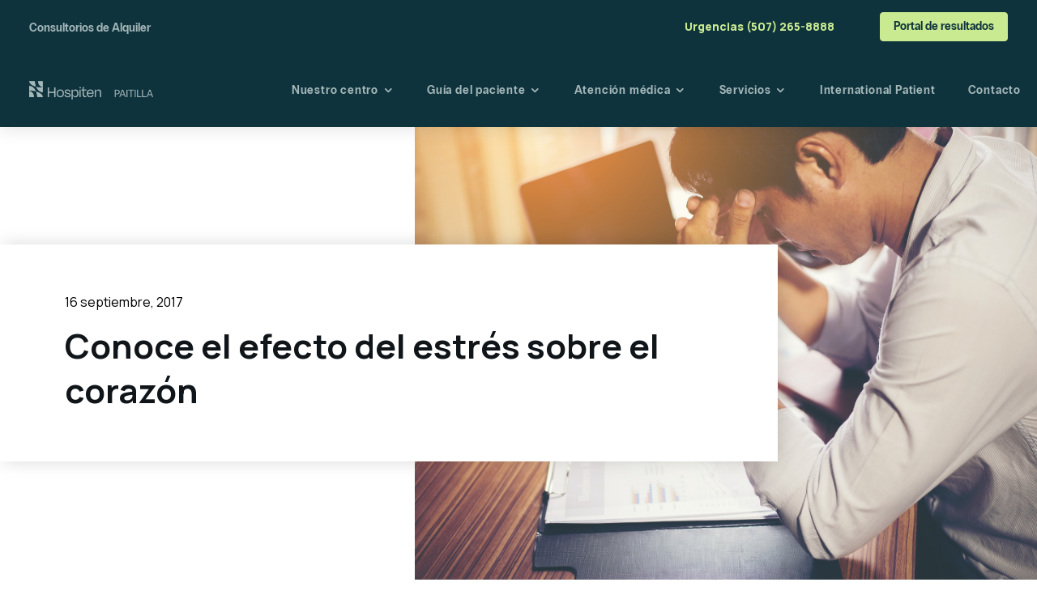

--- FILE ---
content_type: text/html; charset=UTF-8
request_url: https://hospitenpaitilla.com/blog/efecto-estres-corazon/
body_size: 11962
content:
<!doctype html><html lang="es-pa"><head>
    <link rel="preconnect" href="https://fonts.googleapis.com">
    <link rel="preconnect" href="https://fonts.gstatic.com" crossorigin>
    <link href="https://fonts.googleapis.com/css2?family=Manrope:wght@200;300;400;500;600;700;800&amp;display=swap" rel="stylesheet">

    <meta charset="utf-8">
    
      <title>El efecto del estrés en el corazón</title>
    
    
      <link rel="shortcut icon" href="https://hospitenpaitilla.com/hubfs/FAVICON%20HOSPITEN.webp">
    
    <meta name="description" content="Descubre el efecto del estrés en el corazón y cómo puedes controlarlo. Dr. Gregorio de los Ríos ofrece consejos.">

    




































    
    
    
    
    
    <meta name="viewport" content="width=device-width, initial-scale=1">

    
    <meta property="og:description" content="Descubre el efecto del estrés en el corazón y cómo puedes controlarlo. Dr. Gregorio de los Ríos ofrece consejos.">
    <meta property="og:title" content="El efecto del estrés en el corazón">
    <meta name="twitter:description" content="Descubre el efecto del estrés en el corazón y cómo puedes controlarlo. Dr. Gregorio de los Ríos ofrece consejos.">
    <meta name="twitter:title" content="El efecto del estrés en el corazón">

    

    
    <style>
a.cta_button{-moz-box-sizing:content-box !important;-webkit-box-sizing:content-box !important;box-sizing:content-box !important;vertical-align:middle}.hs-breadcrumb-menu{list-style-type:none;margin:0px 0px 0px 0px;padding:0px 0px 0px 0px}.hs-breadcrumb-menu-item{float:left;padding:10px 0px 10px 10px}.hs-breadcrumb-menu-divider:before{content:'›';padding-left:10px}.hs-featured-image-link{border:0}.hs-featured-image{float:right;margin:0 0 20px 20px;max-width:50%}@media (max-width: 568px){.hs-featured-image{float:none;margin:0;width:100%;max-width:100%}}.hs-screen-reader-text{clip:rect(1px, 1px, 1px, 1px);height:1px;overflow:hidden;position:absolute !important;width:1px}
</style>

<link rel="stylesheet" href="https://hospitenpaitilla.com/hubfs/hub_generated/template_assets/1/89664965818/1764682715367/template_root.min.css">
<link rel="stylesheet" href="https://hospitenpaitilla.com/hubfs/hub_generated/template_assets/1/89668737527/1764682713978/template_fonts.min.css">
<link rel="stylesheet" href="https://hospitenpaitilla.com/hubfs/hub_generated/template_assets/1/89616908269/1764682706690/template__reset.min.css">
<link rel="stylesheet" href="https://hospitenpaitilla.com/hubfs/hub_generated/template_assets/1/89616908268/1764682713919/template__normalize.min.css">
<link rel="stylesheet" href="https://hospitenpaitilla.com/hubfs/hub_generated/template_assets/1/89701450466/1764682723291/template_custom.min.css">
<link rel="stylesheet" href="https://hospitenpaitilla.com/hubfs/hub_generated/template_assets/1/89616908478/1764682704322/template__layout.min.css">
<link rel="stylesheet" href="https://hospitenpaitilla.com/hubfs/hub_generated/template_assets/1/89623553001/1764682706226/template__containers-dnd.min.css">
<link rel="stylesheet" href="https://hospitenpaitilla.com/hubfs/hub_generated/template_assets/1/89623930077/1764682715076/template__typography.min.css">
<link rel="stylesheet" href="https://hospitenpaitilla.com/hubfs/hub_generated/template_assets/1/89616908267/1764682713309/template__buttons.min.css">
<link rel="stylesheet" href="https://hospitenpaitilla.com/hubfs/hub_generated/template_assets/1/89616908274/1764682711840/template__forms.min.css">
<link rel="stylesheet" href="https://hospitenpaitilla.com/hubfs/hub_generated/template_assets/1/89616908475/1764682716862/template__tables.min.css">
<link rel="stylesheet" href="https://hospitenpaitilla.com/hubfs/hub_generated/template_assets/1/90248994247/1764682725775/template_basic-link.min.css">
<link rel="stylesheet" href="https://hospitenpaitilla.com/hubfs/hub_generated/template_assets/1/90250043837/1764682709277/template_basic-title.min.css">
<link rel="stylesheet" href="https://hospitenpaitilla.com/hubfs/hub_generated/template_assets/1/90502587344/1764682719131/template_basic-wysiwyg.css">
<link rel="stylesheet" href="https://hospitenpaitilla.com/hubfs/hub_generated/template_assets/1/90601854162/1764682712807/template_basic-figure.min.css">
<link rel="stylesheet" href="https://hospitenpaitilla.com/hubfs/hub_generated/template_assets/1/90523952364/1764682704304/template_mosaic.min.css">
<link rel="stylesheet" href="https://hospitenpaitilla.com/hubfs/hub_generated/template_assets/1/90934571988/1764682713735/template_copy-plan.min.css">
<link rel="stylesheet" href="https://hospitenpaitilla.com/hubfs/hub_generated/template_assets/1/90951354319/1764682706615/template_copy-block.min.css">
<link rel="stylesheet" href="https://hospitenpaitilla.com/hubfs/hub_generated/template_assets/1/91132077001/1764682717087/template_copy-block-mosaic.min.css">
<link rel="stylesheet" href="https://hospitenpaitilla.com/hubfs/hub_generated/template_assets/1/96421013188/1764682724197/template_blog-popular-posts.min.css">
<link rel="stylesheet" href="https://hospitenpaitilla.com/hubfs/hub_generated/template_assets/1/96432135667/1764682718809/template_blog-related-posts.min.css">
<link rel="stylesheet" href="https://hospitenpaitilla.com/hubfs/hub_generated/template_assets/1/96438605261/1764682728999/template_blog-post-header.min.css">
<link rel="stylesheet" href="https://hospitenpaitilla.com/hubfs/hub_generated/template_assets/1/96444800728/1764682730884/template_blog-post-tags-loop.min.css">
<link rel="stylesheet" href="https://hospitenpaitilla.com/hubfs/hub_generated/template_assets/1/97003351514/1764682711712/template_blog-index-heading.min.css">
<link rel="stylesheet" href="https://hospitenpaitilla.com/hubfs/hub_generated/template_assets/1/97008017901/1764682708453/template_blog-macros-loop-link-tags.min.css">
<link rel="stylesheet" href="https://hospitenpaitilla.com/hubfs/hub_generated/template_assets/1/97048678369/1764682720797/template_blog-render-preview-post.min.css">
<link rel="stylesheet" href="https://hospitenpaitilla.com/hubfs/hub_generated/template_assets/1/91176031982/1764682722090/template__form-presentation.min.css">
<link rel="stylesheet" href="https://hospitenpaitilla.com/hubfs/hub_generated/template_assets/1/89978535634/1764682722405/template__breadcrumb.min.css">
<link rel="stylesheet" href="https://hospitenpaitilla.com/hubfs/hub_generated/template_assets/1/89616908276/1764682704259/template__header.min.css">
<link rel="stylesheet" href="https://hospitenpaitilla.com/hubfs/hub_generated/template_assets/1/90164538815/1764682719619/template__hero.min.css">
<link rel="stylesheet" href="https://hospitenpaitilla.com/hubfs/hub_generated/template_assets/1/90052923621/1764682721359/template__footer.min.css">
<link rel="stylesheet" href="https://hospitenpaitilla.com/hubfs/hub_generated/template_assets/1/89616908266/1764682726148/template__default-modules.min.css">
<link rel="stylesheet" href="https://hospitenpaitilla.com/hubfs/hub_generated/template_assets/1/97154469109/1764682717627/template_section-blog-index-pagination.min.css">
<link rel="stylesheet" href="https://hospitenpaitilla.com/hubfs/hub_generated/template_assets/1/96417325498/1764682716325/template_blog.min.css">
<link rel="stylesheet" href="">
<link rel="stylesheet" href="https://hospitenpaitilla.com/hubfs/hub_generated/template_assets/1/89623553004/1764682734955/template__helper.min.css">
<link rel="stylesheet" href="https://hospitenpaitilla.com/hubfs/hub_generated/template_assets/1/90168339938/1764682720295/template_swiper-bundle.min.css">
<link rel="stylesheet" href="https://hospitenpaitilla.com/hubfs/hub_generated/template_assets/1/89616908483/1764682706525/template_theme-overrides.min.css">
<link rel="stylesheet" href="https://hospitenpaitilla.com/hubfs/hub_generated/module_assets/1/89904142806/1764678558268/module_logo.min.css">
<link rel="stylesheet" href="https://hospitenpaitilla.com/hubfs/hub_generated/module_assets/1/89901367488/1752762416986/module_navmenu.min.css">
<link rel="stylesheet" href="https://hospitenpaitilla.com/hubfs/hub_generated/module_assets/1/90248280039/1744273693581/module_featured-posts.min.css">
<link rel="stylesheet" href="https://hospitenpaitilla.com/hubfs/hub_generated/module_assets/1/90086903007/1752731786560/module_contact-info.min.css">
<link rel="stylesheet" href="https://7052064.fs1.hubspotusercontent-na1.net/hubfs/7052064/hub_generated/module_assets/1/-9362205/1767723337593/module_follow_me_lp.min.css">

    <style>
    #hs_cos_wrapper_follow_me_lp .social-links__icon .social-links__icon-wrapper.social-links__icon-wrapper--custom { background-color:#0f333d; }

    </style>
  
<style>
  @font-face {
    font-family: "Lato";
    font-weight: 400;
    font-style: normal;
    font-display: swap;
    src: url("/_hcms/googlefonts/Lato/regular.woff2") format("woff2"), url("/_hcms/googlefonts/Lato/regular.woff") format("woff");
  }
  @font-face {
    font-family: "Lato";
    font-weight: 700;
    font-style: normal;
    font-display: swap;
    src: url("/_hcms/googlefonts/Lato/700.woff2") format("woff2"), url("/_hcms/googlefonts/Lato/700.woff") format("woff");
  }
  @font-face {
    font-family: "Merriweather";
    font-weight: 400;
    font-style: normal;
    font-display: swap;
    src: url("/_hcms/googlefonts/Merriweather/regular.woff2") format("woff2"), url("/_hcms/googlefonts/Merriweather/regular.woff") format("woff");
  }
  @font-face {
    font-family: "Merriweather";
    font-weight: 700;
    font-style: normal;
    font-display: swap;
    src: url("/_hcms/googlefonts/Merriweather/700.woff2") format("woff2"), url("/_hcms/googlefonts/Merriweather/700.woff") format("woff");
  }
  @font-face {
    font-family: "Merriweather";
    font-weight: 700;
    font-style: normal;
    font-display: swap;
    src: url("/_hcms/googlefonts/Merriweather/700.woff2") format("woff2"), url("/_hcms/googlefonts/Merriweather/700.woff") format("woff");
  }
</style>

<!-- Editor Styles -->
<style id="hs_editor_style" type="text/css">
#hs_cos_wrapper_header-phone-number  { display: block !important; padding-right: 32px !important }
</style>
    <script type="application/ld+json">
{
  "mainEntityOfPage" : {
    "@type" : "WebPage",
    "@id" : "https://hospitenpaitilla.com/blog/efecto-estres-corazon/"
  },
  "author" : {
    "name" : "Hospital Paitilla",
    "url" : "https://hospitenpaitilla.com/blog/author/hospital-paitilla",
    "@type" : "Person"
  },
  "headline" : "El efecto del estrés en el corazón",
  "datePublished" : "2017-09-16T00:00:00.000Z",
  "dateModified" : "2024-04-16T17:14:10.348Z",
  "publisher" : {
    "logo" : {
      "url" : "https://143557140.fs1.hubspotusercontent-eu1.net/hubfs/143557140/Logo1.png",
      "@type" : "ImageObject"
    },
    "@type" : "Organization"
  },
  "@context" : "https://schema.org",
  "@type" : "BlogPosting",
  "image" : [ "https://143557140.fs1.hubspotusercontent-eu1.net/hubfs/143557140/Imported_Blog_Media/work-2005640_1920-2.jpg" ]
}
</script>


    

<meta name="robots" content="index,follow">

<!-- Google tag (gtag.js) -->
<script async src="https://www.googletagmanager.com/gtag/js?id=G-PFCT6BNDZE"></script>
<script>
  window.dataLayer = window.dataLayer || [];
  function gtag(){dataLayer.push(arguments);}
  gtag('js', new Date());

  gtag('config', 'G-PFCT6BNDZE');
</script>
<link rel="amphtml" href="https://hospitenpaitilla.com/blog/efecto-estres-corazon/?hs_amp=true">

<meta property="og:image" content="https://hospitenpaitilla.com/hubfs/Imported_Blog_Media/work-2005640_1920-2.jpg">
<meta property="og:image:width" content="1920">
<meta property="og:image:height" content="1281">

<meta name="twitter:image" content="https://hospitenpaitilla.com/hubfs/Imported_Blog_Media/work-2005640_1920-2.jpg">


<meta property="og:url" content="https://hospitenpaitilla.com/blog/efecto-estres-corazon/">
<meta name="twitter:card" content="summary_large_image">

<link rel="canonical" href="https://hospitenpaitilla.com/blog/efecto-estres-corazon/">

<meta property="og:type" content="article">
<link rel="alternate" type="application/rss+xml" href="https://hospitenpaitilla.com/blog/rss.xml">
<meta name="twitter:domain" content="hospitenpaitilla.com">
<script src="//platform.linkedin.com/in.js" type="text/javascript">
    lang: es_ES
</script>

<meta http-equiv="content-language" content="es-pa">






  <meta name="generator" content="HubSpot"></head>
  <body>
    
      
<script type="application/ld+json">
  {
    "@context": "https://schema.org",
    "@type": "WebPage",
    "name": "Webpage de Hospiten Paitilla en Panamá",
    "description": "Hospiten Paitilla. Fundado en 1974, ahora forma parte del Grupo Hospiten. Cuenta con una amplia gama de facilidades hospitalarias y profesionales médicos.",
    "publisher": {
      "@type": "MedicalOrganization",
      "name": "Hospiten Paitilla"
    }
  }
</script>


<script type="application/ld+json">
  {
    "@context": "https://schema.org",
    "@type": "Health Service",
    "name": "Hospiten Paitilla",
    "serviceType": "Hospital, medical and emergency service",
    "serviceOperator": {
      "@type": "Health Service",
      "name": "Hospiten Paitilla"
    },
    "areaServed": {
      "@type": "Local",
      "name": "Panamá"
    },
    "audience": {
      "@type": "Audience",
      "name": "All"
    },
    "availableChannel": {
      "@type": "ServiceChannel",
      "name": "Hospital",
      "availableLanguage": {
        "@type": "Language",
        "name": "Spanish",
        "alternateName": "es-pa"
      },
      "serviceLocation": {
        "@type": "Hospital",
        "name": "Hospiten Paitilla",
        "address": {
          "@type": "PostalAddress",
          "streetAddress": "Ave. Balboa y Calle 53",
          "addressLocality": "Panamá",
          "addressRegion": "Provincia de Panamá",
          "postalCode": "0831"
        }
      }
    }
  }
</script>


<script type="application/ld+json">
  {
    "@context": "https://schema.org/",
    "@type": "WebSite",
    "url": "https://hospitenpaitilla.com",
    "potentialAction": {
      "@type": "SearchAction",
      "target": "https://hospitenpaitilla.com/hs-search-results?q={search_term_string}",
      "query-input": "required name=search_term_string"
    }
  }
</script>
    

    <div class="body-wrapper   hs-content-id-99508468969 hs-blog-post hs-blog-id-98702854078">
      
        <div data-global-resource-path="default-theme/templates/partials/header.html">





















<header class="main-header js-mobile-menu-parent in-front">
  
  <div class="top-bar">
    <div class="wrapper">
      <div class="left-link padded">
        <div id="hs_cos_wrapper_header-left-link-button" class="hs_cos_wrapper hs_cos_wrapper_widget hs_cos_wrapper_type_module" style="" data-hs-cos-general-type="widget" data-hs-cos-type="module">
  



  
    
  



<a class="hs-button" href="https://hospitenpaitilla.com/profesionales" id="hs-button_header-left-link-button" target="_blank" rel="noopener nofollow">
  Consultorios de Alquiler
</a>

</div>
      </div>
      <div class="phone padded">
        <div id="hs_cos_wrapper_header-phone-number" class="hs_cos_wrapper hs_cos_wrapper_widget hs_cos_wrapper_type_module widget-type-text" style="" data-hs-cos-general-type="widget" data-hs-cos-type="module"><span id="hs_cos_wrapper_header-phone-number_" class="hs_cos_wrapper hs_cos_wrapper_widget hs_cos_wrapper_type_text" style="" data-hs-cos-general-type="widget" data-hs-cos-type="text">Urgencias (507) 265-8888</span></div>
      </div>
      <div class="login padded js-button-login-holder"></div>
    </div>
  </div>

  <div class="main-bar">
    <div class="logo-holder">
      <div class="wrapper">
        
  <div class="homeback padded">
    <div id="hs_cos_wrapper_header-homeback-logo" class="hs_cos_wrapper hs_cos_wrapper_widget hs_cos_wrapper_type_module" style="" data-hs-cos-general-type="widget" data-hs-cos-type="module">


  <script type="application/ld+json">
    {
      "@context": "https://schema.org/",
      "@type": "Corporation",
      "url": "https://hospitenpaitilla.com",
      "logo": "https://143557140.fs1.hubspotusercontent-eu1.net/hubfs/143557140/paitilla-1.png",
      "name": "Hospital Paitilla",
      "sameAs": [
        "https://www.facebook.com/hospitalpaitilla",
        "https://www.instagram.com/hospitalpaitilla/",
        "https://www.youtube.com/channel/UCVtfHb_wrvjD55V8dfPSxMg"
      ],
      "location": {
        "@type": "Place",
        "name": "Hospital Paitilla"
      }
    }
  </script>

  <div class="logo-module">
    <a class="homeback-link" href="https://hospitenpaitilla.com" title="paitilla-1">
      
  
    <figure class="macros-figure regular" data-file="basics">
      <script type="application/ld+json">
        {
          "@context": "https://schema.org",
          "@type": "ImageObject",
          "author": "Hospital Paitilla",
          "contentUrl": "https://143557140.fs1.hubspotusercontent-eu1.net/hubfs/143557140/paitilla-1.png",
          "description": "paitilla-1",
          "name": "paitilla-1"
        }
      </script>
      <img src="https://hospitenpaitilla.com/hs-fs/hubfs/paitilla-1.png?width=280&amp;height=42&amp;name=paitilla-1.png" width="280" height="42" loading="lazy" title="paitilla-1" alt="paitilla-1" srcset="https://hospitenpaitilla.com/hs-fs/hubfs/paitilla-1.png?width=140&amp;height=21&amp;name=paitilla-1.png 140w, https://hospitenpaitilla.com/hs-fs/hubfs/paitilla-1.png?width=280&amp;height=42&amp;name=paitilla-1.png 280w, https://hospitenpaitilla.com/hs-fs/hubfs/paitilla-1.png?width=420&amp;height=63&amp;name=paitilla-1.png 420w, https://hospitenpaitilla.com/hs-fs/hubfs/paitilla-1.png?width=560&amp;height=84&amp;name=paitilla-1.png 560w, https://hospitenpaitilla.com/hs-fs/hubfs/paitilla-1.png?width=700&amp;height=105&amp;name=paitilla-1.png 700w, https://hospitenpaitilla.com/hs-fs/hubfs/paitilla-1.png?width=840&amp;height=126&amp;name=paitilla-1.png 840w" sizes="(max-width: 280px) 100vw, 280px">
      
    </figure>
  

    </a>
  </div>
</div>
  </div>

        
  <div class="action js-button-emergency-holder"></div>

        
  <div class="trigger padded">
    <span class="trigger-button js-mobile-menu-trigger">
      <i class="icon-menu"></i>
      <i class="icon-close"></i>
    </span>
  </div>

      </div>
    </div>
    <div class="nav-holder">
      <div class="wrapper">
        <div class="menu">
          
  <div id="hs_cos_wrapper_header-main-nav" class="hs_cos_wrapper hs_cos_wrapper_widget hs_cos_wrapper_type_module" style="" data-hs-cos-general-type="widget" data-hs-cos-type="module">


  <div class="navmenu-module header-menu">
    <ul class="menu-looper">
      

  

  
  
    
    
      
      
      
    
    
    <li class="menu-item menu-item-depth-1 menu-item-1-1 fakelink-node menu-item-has-submenu">
      
      
  
    <span class="menu-link fake-link">
      <span class="label">Nuestro centro</span>
    </span>
  

      
       
          <ul class="menu-looper submenu submenu-level-2">
            
            
            
    
    
      
      
      
      
      
      
      
      
      
    
    
    <li class="menu-item menu-item-depth-2 menu-item-2-1 menu-item-no-submenu unactive-branch unactive-node internal-node">
      
      
  
    <script type="application/ld+json">
      {
        "@context": "https://schema.org",
        "@type": "SiteNavigationElement",
        "@id": "Hospital Paitilla",
        "name": "Nuestro centro",
        "url": "https://hospitenpaitilla.com/nuestro-centro"
      }
    </script>
    <a title="Nuestro centro" class="menu-link" href="https://hospitenpaitilla.com/nuestro-centro" hreflang="es-pa" data-lang="es-pa">
      <span class="label">
        Nuestro centro
      </span>
    </a>
  

      
      
    </li>
  
            
            
    
    
      
      
      
      
      
      
      
      
      
    
    
    <li class="menu-item menu-item-depth-2 menu-item-2-2 menu-item-no-submenu unactive-branch unactive-node internal-node">
      
      
  
    <script type="application/ld+json">
      {
        "@context": "https://schema.org",
        "@type": "SiteNavigationElement",
        "@id": "Hospital Paitilla",
        "name": "Comité de Bioética",
        "url": "https://hospitenpaitilla.com/nuestro-centro/comite-bioetica"
      }
    </script>
    <a title="Comité de Bioética" class="menu-link" href="https://hospitenpaitilla.com/nuestro-centro/comite-bioetica" hreflang="es-pa" data-lang="es-pa">
      <span class="label">
        Comité de Bioética
      </span>
    </a>
  

      
      
    </li>
  
            
          </ul>
        
      
    </li>
  
  
  
    
    
      
      
      
    
    
    <li class="menu-item menu-item-depth-1 menu-item-1-2 fakelink-node menu-item-has-submenu">
      
      
  
    <span class="menu-link fake-link">
      <span class="label">Guía del paciente</span>
    </span>
  

      
       
          <ul class="menu-looper submenu submenu-level-2">
            
            
            
    
    
      
      
      
      
      
      
      
      
      
    
    
    <li class="menu-item menu-item-depth-2 menu-item-2-1 menu-item-no-submenu unactive-branch unactive-node internal-node">
      
      
  
    <script type="application/ld+json">
      {
        "@context": "https://schema.org",
        "@type": "SiteNavigationElement",
        "@id": "Hospital Paitilla",
        "name": "Seguros",
        "url": "https://hospitenpaitilla.com/guia-del-paciente/seguros"
      }
    </script>
    <a title="Seguros" class="menu-link" href="https://hospitenpaitilla.com/guia-del-paciente/seguros" hreflang="es-pa" data-lang="es-pa">
      <span class="label">
        Seguros
      </span>
    </a>
  

      
      
    </li>
  
            
            
    
    
      
      
      
      
      
      
      
      
      
    
    
    <li class="menu-item menu-item-depth-2 menu-item-2-2 menu-item-no-submenu unactive-branch unactive-node internal-node">
      
      
  
    <script type="application/ld+json">
      {
        "@context": "https://schema.org",
        "@type": "SiteNavigationElement",
        "@id": "Hospital Paitilla",
        "name": "Admisión",
        "url": "https://hospitenpaitilla.com/guia-del-paciente/admision"
      }
    </script>
    <a title="Admisión" class="menu-link" href="https://hospitenpaitilla.com/guia-del-paciente/admision" hreflang="es-pa" data-lang="es-pa">
      <span class="label">
        Admisión
      </span>
    </a>
  

      
      
    </li>
  
            
          </ul>
        
      
    </li>
  
  
  
    
    
      
      
      
    
    
    <li class="menu-item menu-item-depth-1 menu-item-1-3 fakelink-node menu-item-has-submenu">
      
      
  
    <span class="menu-link fake-link">
      <span class="label">Atención médica</span>
    </span>
  

      
       
          <ul class="menu-looper submenu submenu-level-2">
            
            
            
    
    
      
      
      
      
      
      
      
      
      
    
    
    <li class="menu-item menu-item-depth-2 menu-item-2-1 menu-item-no-submenu unactive-branch unactive-node internal-node">
      
      
  
    <script type="application/ld+json">
      {
        "@context": "https://schema.org",
        "@type": "SiteNavigationElement",
        "@id": "Hospital Paitilla",
        "name": "Maternidad",
        "url": "https://hospitenpaitilla.com/atencion-medica/maternidad"
      }
    </script>
    <a title="Maternidad" class="menu-link" href="https://hospitenpaitilla.com/atencion-medica/maternidad" hreflang="es-pa" data-lang="es-pa">
      <span class="label">
        Maternidad
      </span>
    </a>
  

      
      
    </li>
  
            
            
    
    
      
      
      
      
      
      
      
      
      
    
    
    <li class="menu-item menu-item-depth-2 menu-item-2-2 menu-item-no-submenu unactive-branch unactive-node internal-node">
      
      
  
    <script type="application/ld+json">
      {
        "@context": "https://schema.org",
        "@type": "SiteNavigationElement",
        "@id": "Hospital Paitilla",
        "name": "Oncología",
        "url": "https://hospitenpaitilla.com/atencion-medica/oncologia"
      }
    </script>
    <a title="Oncología" class="menu-link" href="https://hospitenpaitilla.com/atencion-medica/oncologia" hreflang="es-pa" data-lang="es-pa">
      <span class="label">
        Oncología
      </span>
    </a>
  

      
      
    </li>
  
            
            
    
    
      
      
      
      
      
      
      
      
      
    
    
    <li class="menu-item menu-item-depth-2 menu-item-2-3 menu-item-no-submenu unactive-branch unactive-node internal-node">
      
      
  
    <script type="application/ld+json">
      {
        "@context": "https://schema.org",
        "@type": "SiteNavigationElement",
        "@id": "Hospital Paitilla",
        "name": "Fisioterapia y rehabilitación",
        "url": "https://hospitenpaitilla.com/atencion-medica/fisioterapia"
      }
    </script>
    <a title="Fisioterapia y rehabilitación" class="menu-link" href="https://hospitenpaitilla.com/atencion-medica/fisioterapia" hreflang="es-pa" data-lang="es-pa">
      <span class="label">
        Fisioterapia y rehabilitación
      </span>
    </a>
  

      
      
    </li>
  
            
            
    
    
      
      
      
      
      
      
      
      
      
    
    
    <li class="menu-item menu-item-depth-2 menu-item-2-4 menu-item-no-submenu unactive-branch unactive-node internal-node">
      
      
  
    <script type="application/ld+json">
      {
        "@context": "https://schema.org",
        "@type": "SiteNavigationElement",
        "@id": "Hospital Paitilla",
        "name": "Urgencias",
        "url": "https://hospitenpaitilla.com/atencion-medica/urgencias"
      }
    </script>
    <a title="Urgencias" class="menu-link" href="https://hospitenpaitilla.com/atencion-medica/urgencias" hreflang="es-pa" data-lang="es-pa">
      <span class="label">
        Urgencias
      </span>
    </a>
  

      
      
    </li>
  
            
            
    
    
      
      
      
      
      
      
      
      
      
    
    
    <li class="menu-item menu-item-depth-2 menu-item-2-5 menu-item-no-submenu unactive-branch unactive-node internal-node">
      
      
  
    <script type="application/ld+json">
      {
        "@context": "https://schema.org",
        "@type": "SiteNavigationElement",
        "@id": "Hospital Paitilla",
        "name": "Planes preventivos",
        "url": "https://hospitenpaitilla.com/es/planes-médicos-ejecutivos"
      }
    </script>
    <a title="Planes preventivos" class="menu-link" href="https://hospitenpaitilla.com/es/planes-médicos-ejecutivos" hreflang="es-pa" data-lang="es-pa">
      <span class="label">
        Planes preventivos
      </span>
    </a>
  

      
      
    </li>
  
            
            
    
    
      
      
      
      
      
      
      
      
      
    
    
    <li class="menu-item menu-item-depth-2 menu-item-2-6 menu-item-no-submenu unactive-branch unactive-node external-node">
      
      
  
    <script type="application/ld+json">
      {
        "@context": "https://schema.org",
        "@type": "SiteNavigationElement",
        "@id": "Hospital Paitilla",
        "name": "Directorio médico",
        "url": "https://directorio.hospitenpaitilla.com/es/doctores"
      }
    </script>
    <a title="Directorio médico" class="menu-link" href="https://directorio.hospitenpaitilla.com/es/doctores" hreflang="es-pa" data-lang="es-pa" target="_blank">
      <span class="label">
        Directorio médico
      </span>
    </a>
  

      
      
    </li>
  
            
          </ul>
        
      
    </li>
  
  
  
    
    
      
      
      
    
    
    <li class="menu-item menu-item-depth-1 menu-item-1-4 fakelink-node menu-item-has-submenu">
      
      
  
    <span class="menu-link fake-link">
      <span class="label">Servicios</span>
    </span>
  

      
       
          <ul class="menu-looper submenu submenu-level-2">
            
            
            
    
    
      
      
      
      
      
      
      
      
      
    
    
    <li class="menu-item menu-item-depth-2 menu-item-2-1 menu-item-no-submenu unactive-branch unactive-node internal-node">
      
      
  
    <script type="application/ld+json">
      {
        "@context": "https://schema.org",
        "@type": "SiteNavigationElement",
        "@id": "Hospital Paitilla",
        "name": "Endoscopia",
        "url": "https://hospitenpaitilla.com/servicios/endoscopia"
      }
    </script>
    <a title="Endoscopia" class="menu-link" href="https://hospitenpaitilla.com/servicios/endoscopia" hreflang="es-pa" data-lang="es-pa">
      <span class="label">
        Endoscopia
      </span>
    </a>
  

      
      
    </li>
  
            
            
    
    
      
      
      
      
      
      
      
      
      
    
    
    <li class="menu-item menu-item-depth-2 menu-item-2-2 menu-item-no-submenu unactive-branch unactive-node internal-node">
      
      
  
    <script type="application/ld+json">
      {
        "@context": "https://schema.org",
        "@type": "SiteNavigationElement",
        "@id": "Hospital Paitilla",
        "name": "Radiología",
        "url": "https://hospitenpaitilla.com/servicios/radiologia"
      }
    </script>
    <a title="Radiología" class="menu-link" href="https://hospitenpaitilla.com/servicios/radiologia" hreflang="es-pa" data-lang="es-pa">
      <span class="label">
        Radiología
      </span>
    </a>
  

      
      
    </li>
  
            
            
    
    
      
      
      
      
      
      
      
      
      
    
    
    <li class="menu-item menu-item-depth-2 menu-item-2-3 menu-item-no-submenu unactive-branch unactive-node internal-node">
      
      
  
    <script type="application/ld+json">
      {
        "@context": "https://schema.org",
        "@type": "SiteNavigationElement",
        "@id": "Hospital Paitilla",
        "name": "Laboratorio",
        "url": "https://hospitenpaitilla.com/servicios/laboratorio"
      }
    </script>
    <a title="Laboratorio" class="menu-link" href="https://hospitenpaitilla.com/servicios/laboratorio" hreflang="es-pa" data-lang="es-pa">
      <span class="label">
        Laboratorio
      </span>
    </a>
  

      
      
    </li>
  
            
            
    
    
      
      
      
      
      
      
      
      
      
    
    
    <li class="menu-item menu-item-depth-2 menu-item-2-4 menu-item-no-submenu unactive-branch unactive-node internal-node">
      
      
  
    <script type="application/ld+json">
      {
        "@context": "https://schema.org",
        "@type": "SiteNavigationElement",
        "@id": "Hospital Paitilla",
        "name": "Banco de sangre",
        "url": "https://hospitenpaitilla.com/servicios/banco-sangre"
      }
    </script>
    <a title="Banco de sangre" class="menu-link" href="https://hospitenpaitilla.com/servicios/banco-sangre" hreflang="es-pa" data-lang="es-pa">
      <span class="label">
        Banco de sangre
      </span>
    </a>
  

      
      
    </li>
  
            
            
    
    
      
      
      
      
      
      
      
      
      
    
    
    <li class="menu-item menu-item-depth-2 menu-item-2-5 menu-item-no-submenu unactive-branch unactive-node external-node">
      
      
  
    <script type="application/ld+json">
      {
        "@context": "https://schema.org",
        "@type": "SiteNavigationElement",
        "@id": "Hospital Paitilla",
        "name": "Portal de resultados",
        "url": "https://portal.hospitenpaitilla.com"
      }
    </script>
    <a title="Portal de resultados" class="menu-link" href="https://portal.hospitenpaitilla.com" hreflang="es-pa" data-lang="es-pa" target="_blank">
      <span class="label">
        Portal de resultados
      </span>
    </a>
  

      
      
    </li>
  
            
          </ul>
        
      
    </li>
  
  
  
    
    
      
      
      
      
      
      
      
      
      
    
    
    <li class="menu-item menu-item-depth-1 menu-item-1-5 menu-item-no-submenu unactive-branch unactive-node internal-node">
      
      
  
    <script type="application/ld+json">
      {
        "@context": "https://schema.org",
        "@type": "SiteNavigationElement",
        "@id": "Hospital Paitilla",
        "name": "International Patient",
        "url": "https://hospitenpaitilla.com/international-patient"
      }
    </script>
    <a title="International Patient" class="menu-link" href="https://hospitenpaitilla.com/international-patient" hreflang="es-pa" data-lang="es-pa">
      <span class="label">
        International Patient
      </span>
    </a>
  

      
      
    </li>
  
  
  
    
    
      
      
      
      
      
      
      
      
      
    
    
    <li class="menu-item menu-item-depth-1 menu-item-1-6 menu-item-no-submenu unactive-branch unactive-node internal-node">
      
      
  
    <script type="application/ld+json">
      {
        "@context": "https://schema.org",
        "@type": "SiteNavigationElement",
        "@id": "Hospital Paitilla",
        "name": "Contacto",
        "url": "https://hospitenpaitilla.com/contacto"
      }
    </script>
    <a title="Contacto" class="menu-link" href="https://hospitenpaitilla.com/contacto" hreflang="es-pa" data-lang="es-pa">
      <span class="label">
        Contacto
      </span>
    </a>
  

      
      
    </li>
  
  


    </ul>
  </div>
</div>

          <div>
            
  <div class="mobile-add-bar">
    <div id="hs_cos_wrapper_header-add-mobile-button" class="hs_cos_wrapper hs_cos_wrapper_widget hs_cos_wrapper_type_module" style="" data-hs-cos-general-type="widget" data-hs-cos-type="module">
  



  
    
  



<a class="hs-button" href="https://hospitenpaitilla.com/profesionales" id="hs-button_header-add-mobile-button" target="_blank" rel="noopener nofollow">
  Acceso profesionales
</a>

</div>
  </div>

          </div>
        </div>
        <div class="actions padded">
          
  <ul>
    <li class="js-move-button-emergency">
      <span class="emergency-button move-buttons">
        <div id="hs_cos_wrapper_header-emergency-button" class="hs_cos_wrapper hs_cos_wrapper_widget hs_cos_wrapper_type_module" style="" data-hs-cos-general-type="widget" data-hs-cos-type="module">
  



  
    
  



<a class="hs-button" href="" id="hs-button_header-emergency-button" target="_blank" rel="noopener nofollow">
  Urgencias
</a>

</div>
      </span>
    </li>
    <li class="js-move-button-login">
      <span class="login-button move-buttons">
        <div id="hs_cos_wrapper_header-private-area-button" class="hs_cos_wrapper hs_cos_wrapper_widget hs_cos_wrapper_type_module" style="" data-hs-cos-general-type="widget" data-hs-cos-type="module">
  



  
    
  



<a class="hs-button" href="https://portal.hospitenpaitilla.com/" id="hs-button_header-private-area-button" target="_blank" rel="noopener nofollow">
  Portal de resultados
</a>

</div>
      </span>
    </li>
  </ul>

        </div>
      </div>
    </div>
  </div>
</header>
<div class="header-spacer"></div></div>
      
      

      <main id="main-content" class="body-container-wrapper">
        
        
        

  
  

  <div class="layout-blog">
    <div class="block-heading">
      
  
  
    
    <div class="macros-post-header">
      <div class="feat-img-holder">
        
  
    <figure class="macros-figure featured-image-blog" data-file="basics">
      <script type="application/ld+json">
        {
          "@context": "https://schema.org",
          "@type": "ImageObject",
          "author": "Hospital Paitilla",
          "contentUrl": "https://143557140.fs1.hubspotusercontent-eu1.net/hubfs/143557140/Imported_Blog_Media/work-2005640_1920-2.jpg",
          "description": "Conoce el efecto del estrés sobre el corazón",
          "name": "Conoce el efecto del estrés sobre el corazón"
        }
      </script>
      <img src="https://hospitenpaitilla.com/hubfs/Imported_Blog_Media/work-2005640_1920-2.jpg" loading="lazy" title="Conoce el efecto del estrés sobre el corazón" alt="Conoce el efecto del estrés sobre el corazón">
      
    </figure>
  

      </div>
      <div class="copy-holder">
        <div class="wrapped-module">
          <div class="wrapper">
            <div class="col inner">
              <div class="meta-holder">
                <time datetime="2017-09-16 00:00:00" class="blog-post__timestamp">
                  16 septiembre, 2017
                </time>
              </div>
              <div class="title-holder">
                
  
    
    <h1 class="macros-title basic-title oversize" data-file="basics">
      <span id="hs_cos_wrapper_name" class="hs_cos_wrapper hs_cos_wrapper_meta_field hs_cos_wrapper_type_text" style="" data-hs-cos-general-type="meta_field" data-hs-cos-type="text">Conoce el efecto del estrés sobre el corazón</span>
    </h1>
  

              </div>
            </div>
          </div>
        </div>
      </div>
    
  

    </div>
    <div class="block-main-sidebar wrapped-module">
      <div class="wrapper">
        <div class="flex-holder">
          <div class="col keeppadding block-main">
            

  
  <div class="wrapped-module">
    <div class="wrapper">
      <div class="col nopadding">
        <div class="post-breadcrumb">
          <div style="display: none">
            <span id="hs_cos_wrapper_name" class="hs_cos_wrapper hs_cos_wrapper_meta_field hs_cos_wrapper_type_text" style="" data-hs-cos-general-type="meta_field" data-hs-cos-type="text">Conoce el efecto del estrés sobre el corazón</span>
          </div>
          <div id="breadcrumb-wrapper"></div>
        </div>
      </div>
    </div>
  </div>


  <div class="post-content-holder">
    
  
    <div class="macros-wysiwyg regular blog-content" data-file="basics">
      <span id="hs_cos_wrapper_post_body" class="hs_cos_wrapper hs_cos_wrapper_meta_field hs_cos_wrapper_type_rich_text" style="" data-hs-cos-general-type="meta_field" data-hs-cos-type="rich_text"><p>En los últimos tiempos, el efecto del estrés se ha sumado a los factores de riesgo del corazón, como una mala dieta e inactividad física.</p> 
<!--more--><h3>El efecto del estrés en el corazón</h3> 
<p>‘El estrés influye enormemente en la salud del corazón, aumenta la producción de catecolaminas que a su vez incrementan la presión arterial’, señala el doctor, Gregorio de los Ríos, cirujano cardiovascular del Hospital Paitilla. A su vez aconseja ‘emplear técnicas de relajamiento como escuchar música, meditación, caminar, ejercicio, leer y nadar’ para controlar o liberarse del estrés.</p> 
<p>Según explica el profesional varios son los factores que ponen en riesgo la salud del corazón, sin embargo se han logrado significativos avances en el tratamiento de estos.</p> 
<p>‘Tratamiento de la cardiopatía isquémica severa con revascularización percutánea o cirugía de bypass coronaria, manejo de la cardiopatía isquémica con antiagregantes plaquetarios, control de la hipertensión arterial con antihipertensivos y control de las dislipidemias con estatina’, son algunos de los avances más recientes en el tratamiento de enfermedades del corazón, detalle De los Ríos.</p> 
<h3><strong>INSUFICIENCIA&nbsp;</strong><b>CARDÍACA</b></h3> 
<p>El doctor Daniel Pichel, cardiólogo de Hospital Paitilla, sostiene que la insuficiencia cardíaca puede empezar después de los 40 años de edad y que reside más en hombres que en mujeres; pero conforme va aumentando la edad, sobre todo al llegar a los 60 años, ambos sexos pueden padecer esta enfermedad.</p> 
<p>Hay pacientes que pudieran desarrollar la insuficiencia cardíaca antes de la edad, cuando tienen problemas con las válvulas o del corazón. El cardiólogo explica que la insuficiencia cardíaca es una alteración, en la cual el corazón no tiene una óptima capacidad de bombear oxígeno al resto del cuerpo de forma eficiente.Por ello, el paciente comienza a sentir falta de aire cuando está realizando alguna actividad física, porque el corazón no está bombeando de forma adecuada el oxígeno necesario para el cuerpo.</p> 
<p>Para el doctor Pichel, las causas de dicha enfermedad pueden aparecer en cualquier momento y aparecen por múltiples situaciones, tales como: hipertensión mal controlada, enfermedades coronarias, enfermedad de las válvulas cardíacas y arritmias entre otros factores. A veces, la insuficiencia cardíaca puede ser asintomática, cuando el paciente es sedentario. Cuando empieza a realizar alguna actividad, física pueden aparecer síntomas como la falta el aire con poca actividad física como al caminar y sensación de cansancio o agotamiento e hinchazón de las piernas, pies o cuerpo por la retención de líquidos.</p> 
<p><span style="font-size: 12pt;"><strong>Más información en <a href="http://laestrella.com.pa/vida-de-hoy/salud/efectos-estres-sobre-corazon/24022594">La Estrella de Panamá</a></strong></span></p></span>
    </div>
  

  </div>
  <div class="tag-loop-holder">
    
    
      <div class="macros-post-tags-loop">
        <ul>
          
          <li class="tags-label">
            
  
    <a title="Tag: " class="macros-link link-content regular black-gray thin" href="#link" hreflang="es-pa" data-lang="es-pa">
      <span class="label">Tag: </span>
    </a>
  

          </li>
          
          
          <li class="link-item">
            <span>
  
    <a title="Noticias" class="macros-link link-content regular black-gray block" href="https://hospitenpaitilla.com/blog/tag/noticias" hreflang="es-pa" data-lang="es-pa">
      <span class="label">Noticias</span>
    </a>
  
</span>
          </li>
          
          
          <li class="link-item">
            <span>
  
    <a title="Cardiología" class="macros-link link-content regular black-gray block" href="https://hospitenpaitilla.com/blog/tag/cardiología" hreflang="es-pa" data-lang="es-pa">
      <span class="label">Cardiología</span>
    </a>
  
</span>
          </li>
          
          
          <li class="link-item">
            <span>
  
    <a title="Hospital Paitilla" class="macros-link link-content regular black-gray block" href="https://hospitenpaitilla.com/blog/tag/hospital-paitilla" hreflang="es-pa" data-lang="es-pa">
      <span class="label">Hospital Paitilla</span>
    </a>
  
</span>
          </li>
          
        </ul>
      </div>
    
  
  </div>

          </div>
          <div class="col keeppadding block-sidebar">
            
  <div class="popular-posts-holder">
    
  
  

  

    <div class="macros-popular-posts regular">
      
        <div class="title-holder">
          
  
    
    <h3 class="macros-title post-feat-title green roslindale" data-file="basics">
      Posts más leídos
    </h3>
  

        </div>
      
      <ul class="loop-holder">
        
        
        <li>
          <span class="link-holder">
            
  
    <a title="10 mitos sobre las piedras en los riñones" class="macros-link link-content regular big black-gray" href="https://hospitenpaitilla.com/blog/mitos-piedras-rinon/" hreflang="es-pa" data-lang="es-pa">
      <span class="label">10 mitos sobre las piedras en los riñones</span>
    </a>
  

          </span>
          <span class="meta-holder">
            
  
    <div class="macros-wysiwyg regular main-copy-block size-s" data-file="basics">
      29 abril, 2016
    </div>
  

          </span>
        </li>
        
        
        <li>
          <span class="link-holder">
            
  
    <a title="Toallas sanitarias, tampones o copa menstrual ¿Cuál es mejor para el PH vaginal?" class="macros-link link-content regular big black-gray" href="https://hospitenpaitilla.com/blog/toallas-sanitarias-tampones-compa-menstrual-ph-vaginal/" hreflang="es-pa" data-lang="es-pa">
      <span class="label">Toallas sanitarias, tampones o copa menstrual ¿Cuál es mejor para el PH vaginal?</span>
    </a>
  

          </span>
          <span class="meta-holder">
            
  
    <div class="macros-wysiwyg regular main-copy-block size-s" data-file="basics">
      03 septiembre, 2019
    </div>
  

          </span>
        </li>
        
        
        <li>
          <span class="link-holder">
            
  
    <a title="Conoce más de la Diabetes infantil" class="macros-link link-content regular big black-gray" href="https://hospitenpaitilla.com/blog/diabetes-prediabetes-infantil/" hreflang="es-pa" data-lang="es-pa">
      <span class="label">Conoce más de la Diabetes infantil</span>
    </a>
  

          </span>
          <span class="meta-holder">
            
  
    <div class="macros-wysiwyg regular main-copy-block size-s" data-file="basics">
      16 noviembre, 2017
    </div>
  

          </span>
        </li>
        
      </ul>
    </div>
  

  </div>

          </div>
        </div>
      </div>
    </div>
    <div class="block-fullarea">
      
  
    
    
    
  
    
    
  

  
    
    
  

  
    
    
      <div class="macros-related-posts">
        <div id="hs_cos_wrapper_blog-post-related-posts" class="hs_cos_wrapper hs_cos_wrapper_widget hs_cos_wrapper_type_module" style="" data-hs-cos-general-type="widget" data-hs-cos-type="module">




  <div class="featured-posts-module wrapped-module">
    <div class="wrapper">
      <div class="col top-bar">
        <div class="title-holder">
          
            
  
    
    <h2 class="macros-title module-title" data-file="basics">
      Posts relacionados
    </h2>
  

          
        </div>
        <div class="link-holder">
          
  

        </div>
      </div>
    </div>
    

    
    
  
  <article class="wrapper feat-item feat-item-1" aria-label="Blog post summary: El Alzheimer empieza unos 20 o 30 años antes de lo pensado">
    <div class="col title-holder">
      <span class="title">
  
    
    <h3 class="macros-title post-feat-title" data-file="basics">
      El Alzheimer empieza unos 20 o 30 años antes de lo pensado - Hospital Paitilla
    </h3>
  
</span>
      <span class="date">
        
  
    <div class="macros-wysiwyg regular main-copy-block size-s" data-file="basics">
      11 septiembre, 2023
    </div>
  

      </span>
    </div>
    <div class="col resume-holder">
      <span class="resume">
        
        
  
    <div class="macros-wysiwyg regular main-copy-block size-s" data-file="basics">
      <p>El estudio y tratamiento de la salud de la mujer por mucho tiempo ha estado enfocado en la salud sexual y reproductiva, cuando cada vez más se ha demostrado que no solo el manejo de la salud del hombre y la mujer son diferentes, sino que la mujer es propensa en mayor proporción a padecer ciertas condiciones como por ejemplo el Alzheimer.</p>
    </div>
  

      </span>
      <span class="link">
        
  
    <a title="ver más" class="macros-link link-content regular arrow-icon-link uppercase" href="https://hospitenpaitilla.com/blog/el-alzheimer-empieza-anos-antes-de-lo-que-pensamos/" hreflang="es-pa" data-lang="es-pa">
      <span class="label">ver más</span>
    </a>
  

      </span>
    </div>
  </article>

    
    
  
  <article class="wrapper feat-item feat-item-2" aria-label="Blog post summary: LA DETECCIÓN TEMPRANA SIGUE SIENDO LA MEJOR ARMA EN LA PREVENCIÓN CONTRA EL CÁNCER.">
    <div class="col title-holder">
      <span class="title">
  
    
    <h3 class="macros-title post-feat-title" data-file="basics">
      LA DETECCIÓN TEMPRANA SIGUE SIENDO LA MEJOR ARMA EN LA PREVENCIÓN CONTRA EL CÁNCER.
    </h3>
  
</span>
      <span class="date">
        
  
    <div class="macros-wysiwyg regular main-copy-block size-s" data-file="basics">
      23 octubre, 2024
    </div>
  

      </span>
    </div>
    <div class="col resume-holder">
      <span class="resume">
        
        
  
    <div class="macros-wysiwyg regular main-copy-block size-s" data-file="basics">
      <p>La mamografía es el método más eficaz para la detección temprana del cáncer de mama, siendo el examen recomendado para todas las mujeres a partir de los 35 años, o cuando su médico lo indique, de manera anual. Es fundamental que su médico conozca su historial familiar, ya que, si existe un antecedente de cáncer de mama, el protocolo de seguimiento...</p>
    </div>
  

      </span>
      <span class="link">
        
  
    <a title="ver más" class="macros-link link-content regular arrow-icon-link uppercase" href="https://hospitenpaitilla.com/blog/la-detección-temprana-sigue-siendo-la-mejor-arma-en-la-prevención-contra-el-cáncer" hreflang="es-pa" data-lang="es-pa">
      <span class="label">ver más</span>
    </a>
  

      </span>
    </div>
  </article>

    
    
  
  <article class="wrapper feat-item feat-item-3" aria-label="Blog post summary: Ingesta de alcohol durante el embarazo">
    <div class="col title-holder">
      <span class="title">
  
    
    <h3 class="macros-title post-feat-title" data-file="basics">
      Ingesta de alcohol durante el embarazo - Hospital Paitilla
    </h3>
  
</span>
      <span class="date">
        
  
    <div class="macros-wysiwyg regular main-copy-block size-s" data-file="basics">
      21 mayo, 2016
    </div>
  

      </span>
    </div>
    <div class="col resume-holder">
      <span class="resume">
        
        
  
    <div class="macros-wysiwyg regular main-copy-block size-s" data-file="basics">
      <p>Un trastorno congénito –que se trae con el nacimiento- de fetos o bebés expuestos al alcohol en el útero materno y caracterizado por complicaciones permanentes, de por vida, es el llamado Síndrome Fetal Alcohólico o FAS, por sus siglas en inglés (Fetal Alcohol Syndrome).</p>
    </div>
  

      </span>
      <span class="link">
        
  
    <a title="ver más" class="macros-link link-content regular arrow-icon-link uppercase" href="https://hospitenpaitilla.com/blog/ingesta-alcohol-embarazo/" hreflang="es-pa" data-lang="es-pa">
      <span class="label">ver más</span>
    </a>
  

      </span>
    </div>
  </article>

    
    <div class="wrapper">
      <div class="col bottom-bar">
        <div class="link-holder">
          
  

        </div>
      </div>
    </div>
  </div>
</div>
      </div>
    
  


  

    </div>
  </div>

      
      
        <div data-global-resource-path="default-theme/templates/partials/footer.html"><footer class="main-footer">
  <div class="top-bar">
    <div class="wrapper">
      <div class="padded homeback">
        <div id="hs_cos_wrapper_footer-homeback-logo" class="hs_cos_wrapper hs_cos_wrapper_widget hs_cos_wrapper_type_module" style="" data-hs-cos-general-type="widget" data-hs-cos-type="module">


  <script type="application/ld+json">
    {
      "@context": "https://schema.org/",
      "@type": "Corporation",
      "url": "https://hospitenpaitilla.com",
      "logo": "https://143557140.fs1.hubspotusercontent-eu1.net/hubfs/143557140/Logo%20(2)-1.png",
      "name": "Hospital Paitilla",
      "sameAs": [
        "https://www.facebook.com/hospitalpaitilla",
        "https://www.instagram.com/hospitalpaitilla/",
        "https://www.youtube.com/channel/UCVtfHb_wrvjD55V8dfPSxMg"
      ],
      "location": {
        "@type": "Place",
        "name": "Hospital Paitilla"
      }
    }
  </script>

  <div class="logo-module">
    <a class="homeback-link" href="https://hospitenpaitilla.com" title="Logo (2)-1">
      
  
    <figure class="macros-figure regular" data-file="basics">
      <script type="application/ld+json">
        {
          "@context": "https://schema.org",
          "@type": "ImageObject",
          "author": "Hospital Paitilla",
          "contentUrl": "https://143557140.fs1.hubspotusercontent-eu1.net/hubfs/143557140/Logo%20(2)-1.png",
          "description": "Logo (2)-1",
          "name": "Logo (2)-1"
        }
      </script>
      <img src="https://hospitenpaitilla.com/hs-fs/hubfs/Logo%20(2)-1.png?width=560&amp;height=84&amp;name=Logo%20(2)-1.png" width="560" height="84" loading="lazy" title="Logo (2)-1" alt="Logo (2)-1" srcset="https://hospitenpaitilla.com/hs-fs/hubfs/Logo%20(2)-1.png?width=280&amp;height=42&amp;name=Logo%20(2)-1.png 280w, https://hospitenpaitilla.com/hs-fs/hubfs/Logo%20(2)-1.png?width=560&amp;height=84&amp;name=Logo%20(2)-1.png 560w, https://hospitenpaitilla.com/hs-fs/hubfs/Logo%20(2)-1.png?width=840&amp;height=126&amp;name=Logo%20(2)-1.png 840w, https://hospitenpaitilla.com/hs-fs/hubfs/Logo%20(2)-1.png?width=1120&amp;height=168&amp;name=Logo%20(2)-1.png 1120w, https://hospitenpaitilla.com/hs-fs/hubfs/Logo%20(2)-1.png?width=1400&amp;height=210&amp;name=Logo%20(2)-1.png 1400w, https://hospitenpaitilla.com/hs-fs/hubfs/Logo%20(2)-1.png?width=1680&amp;height=252&amp;name=Logo%20(2)-1.png 1680w" sizes="(max-width: 560px) 100vw, 560px">
      
    </figure>
  

    </a>
  </div>
</div>
      </div>
    </div>
  </div>
  <div class="navigation-bar">
    <div class="wrapper">
      <div class="menu-holder">
        <div id="hs_cos_wrapper_footer-main-nav" class="hs_cos_wrapper hs_cos_wrapper_widget hs_cos_wrapper_type_module" style="" data-hs-cos-general-type="widget" data-hs-cos-type="module">


  <div class="navmenu-module footer-menu">
    <ul class="menu-looper">
      

  

  
  
    
    
      
      
      
    
    
    <li class="menu-item menu-item-depth-1 menu-item-1-1 fakelink-node menu-item-has-submenu">
      
      
  
    <span class="menu-link fake-link">
      <span class="label">Información general</span>
    </span>
  

      
       
          <ul class="menu-looper submenu submenu-level-2">
            
            
            
    
    
      
      
      
      
      
      
      
      
      
    
    
    <li class="menu-item menu-item-depth-2 menu-item-2-1 menu-item-no-submenu unactive-branch unactive-node internal-node">
      
      
  
    <script type="application/ld+json">
      {
        "@context": "https://schema.org",
        "@type": "SiteNavigationElement",
        "@id": "Hospital Paitilla",
        "name": "Nuestro centro",
        "url": "https://hospitenpaitilla.com/nuestro-centro"
      }
    </script>
    <a title="Nuestro centro" class="menu-link" href="https://hospitenpaitilla.com/nuestro-centro" hreflang="es-pa" data-lang="es-pa">
      <span class="label">
        Nuestro centro
      </span>
    </a>
  

      
      
    </li>
  
            
            
    
    
      
      
      
      
      
      
      
      
      
    
    
    <li class="menu-item menu-item-depth-2 menu-item-2-2 menu-item-no-submenu unactive-branch unactive-node internal-node">
      
      
  
    <script type="application/ld+json">
      {
        "@context": "https://schema.org",
        "@type": "SiteNavigationElement",
        "@id": "Hospital Paitilla",
        "name": "Admisión",
        "url": "https://hospitenpaitilla.com/guia-del-paciente/admision"
      }
    </script>
    <a title="Admisión" class="menu-link" href="https://hospitenpaitilla.com/guia-del-paciente/admision" hreflang="es-pa" data-lang="es-pa">
      <span class="label">
        Admisión
      </span>
    </a>
  

      
      
    </li>
  
            
            
    
    
      
      
      
      
      
      
      
      
      
    
    
    <li class="menu-item menu-item-depth-2 menu-item-2-3 menu-item-no-submenu unactive-branch unactive-node internal-node">
      
      
  
    <script type="application/ld+json">
      {
        "@context": "https://schema.org",
        "@type": "SiteNavigationElement",
        "@id": "Hospital Paitilla",
        "name": "Seguros",
        "url": "https://hospitenpaitilla.com/guia-del-paciente/seguros"
      }
    </script>
    <a title="Seguros" class="menu-link" href="https://hospitenpaitilla.com/guia-del-paciente/seguros" hreflang="es-pa" data-lang="es-pa">
      <span class="label">
        Seguros
      </span>
    </a>
  

      
      
    </li>
  
            
            
    
    
      
      
      
      
      
      
      
      
      
    
    
    <li class="menu-item menu-item-depth-2 menu-item-2-4 menu-item-no-submenu unactive-branch unactive-node external-node">
      
      
  
    <script type="application/ld+json">
      {
        "@context": "https://schema.org",
        "@type": "SiteNavigationElement",
        "@id": "Hospital Paitilla",
        "name": "Blog",
        "url": "https://hospitenpaitilla.com/blog"
      }
    </script>
    <a title="Blog" class="menu-link" href="https://hospitenpaitilla.com/blog" hreflang="es-pa" data-lang="es-pa">
      <span class="label">
        Blog
      </span>
    </a>
  

      
      
    </li>
  
            
            
    
    
      
      
      
      
      
      
      
      
      
    
    
    <li class="menu-item menu-item-depth-2 menu-item-2-5 menu-item-no-submenu unactive-branch unactive-node external-node">
      
      
  
    <script type="application/ld+json">
      {
        "@context": "https://schema.org",
        "@type": "SiteNavigationElement",
        "@id": "Hospital Paitilla",
        "name": "Cuidador estrella",
        "url": "https://forms.office.com/pages/responsepage.aspx?id=qESRb6QLzEu1zE4tSsJ7GkpVanq9ml9BgsZy3r2qSsxURTNQQ0pSMFRXREQ3TDlIUFRZSTM0TThYSC4u"
      }
    </script>
    <a title="Cuidador estrella" class="menu-link" href="https://forms.office.com/pages/responsepage.aspx?id=qESRb6QLzEu1zE4tSsJ7GkpVanq9ml9BgsZy3r2qSsxURTNQQ0pSMFRXREQ3TDlIUFRZSTM0TThYSC4u" hreflang="es-pa" data-lang="es-pa">
      <span class="label">
        Cuidador estrella
      </span>
    </a>
  

      
      
    </li>
  
            
            
    
    
      
      
      
      
      
      
      
      
      
    
    
    <li class="menu-item menu-item-depth-2 menu-item-2-6 menu-item-no-submenu unactive-branch unactive-node external-node">
      
      
  
    <script type="application/ld+json">
      {
        "@context": "https://schema.org",
        "@type": "SiteNavigationElement",
        "@id": "Hospital Paitilla",
        "name": "Pre-Registro Especialista eMed",
        "url": "https://hospitenpaitilla.com/especialistas"
      }
    </script>
    <a title="Pre-Registro Especialista eMed" class="menu-link" href="https://hospitenpaitilla.com/especialistas" hreflang="es-pa" data-lang="es-pa">
      <span class="label">
        Pre-Registro Especialista eMed
      </span>
    </a>
  

      
      
    </li>
  
            
            
    
    
      
      
      
      
      
      
      
      
      
    
    
    <li class="menu-item menu-item-depth-2 menu-item-2-7 menu-item-no-submenu unactive-branch unactive-node internal-node">
      
      
  
    <script type="application/ld+json">
      {
        "@context": "https://schema.org",
        "@type": "SiteNavigationElement",
        "@id": "Hospital Paitilla",
        "name": "Política de privacidad",
        "url": "https://hospitenpaitilla.com/politica-privacidad"
      }
    </script>
    <a title="Política de privacidad" class="menu-link" href="https://hospitenpaitilla.com/politica-privacidad" hreflang="es-pa" data-lang="es-pa">
      <span class="label">
        Política de privacidad
      </span>
    </a>
  

      
      
    </li>
  
            
            
    
    
      
      
      
      
      
      
      
      
      
    
    
    <li class="menu-item menu-item-depth-2 menu-item-2-8 menu-item-no-submenu unactive-branch unactive-node internal-node">
      
      
  
    <script type="application/ld+json">
      {
        "@context": "https://schema.org",
        "@type": "SiteNavigationElement",
        "@id": "Hospital Paitilla",
        "name": "Uso de la página",
        "url": "https://hospitenpaitilla.com/uso-pagina"
      }
    </script>
    <a title="Uso de la página" class="menu-link" href="https://hospitenpaitilla.com/uso-pagina" hreflang="es-pa" data-lang="es-pa">
      <span class="label">
        Uso de la página
      </span>
    </a>
  

      
      
    </li>
  
            
            
    
    
      
      
      
      
      
      
      
      
      
    
    
    <li class="menu-item menu-item-depth-2 menu-item-2-9 menu-item-no-submenu unactive-branch unactive-node internal-node">
      
      
  
    <script type="application/ld+json">
      {
        "@context": "https://schema.org",
        "@type": "SiteNavigationElement",
        "@id": "Hospital Paitilla",
        "name": "Uso de cookies",
        "url": "https://hospitenpaitilla.com/uso-de-cookies"
      }
    </script>
    <a title="Uso de cookies" class="menu-link" href="https://hospitenpaitilla.com/uso-de-cookies" hreflang="es-pa" data-lang="es-pa">
      <span class="label">
        Uso de cookies
      </span>
    </a>
  

      
      
    </li>
  
            
          </ul>
        
      
    </li>
  
  
  
    
    
      
      
      
    
    
    <li class="menu-item menu-item-depth-1 menu-item-1-2 fakelink-node menu-item-has-submenu">
      
      
  
    <span class="menu-link fake-link">
      <span class="label">Atención médica</span>
    </span>
  

      
       
          <ul class="menu-looper submenu submenu-level-2">
            
            
            
    
    
      
      
      
      
      
      
      
      
      
    
    
    <li class="menu-item menu-item-depth-2 menu-item-2-1 menu-item-no-submenu unactive-branch unactive-node internal-node">
      
      
  
    <script type="application/ld+json">
      {
        "@context": "https://schema.org",
        "@type": "SiteNavigationElement",
        "@id": "Hospital Paitilla",
        "name": "Maternidad",
        "url": "https://hospitenpaitilla.com/atencion-medica/maternidad"
      }
    </script>
    <a title="Maternidad" class="menu-link" href="https://hospitenpaitilla.com/atencion-medica/maternidad" hreflang="es-pa" data-lang="es-pa">
      <span class="label">
        Maternidad
      </span>
    </a>
  

      
      
    </li>
  
            
            
    
    
      
      
      
      
      
      
      
      
      
    
    
    <li class="menu-item menu-item-depth-2 menu-item-2-2 menu-item-no-submenu unactive-branch unactive-node internal-node">
      
      
  
    <script type="application/ld+json">
      {
        "@context": "https://schema.org",
        "@type": "SiteNavigationElement",
        "@id": "Hospital Paitilla",
        "name": "Oncología",
        "url": "https://hospitenpaitilla.com/atencion-medica/oncologia"
      }
    </script>
    <a title="Oncología" class="menu-link" href="https://hospitenpaitilla.com/atencion-medica/oncologia" hreflang="es-pa" data-lang="es-pa">
      <span class="label">
        Oncología
      </span>
    </a>
  

      
      
    </li>
  
            
            
    
    
      
      
      
      
      
      
      
      
      
    
    
    <li class="menu-item menu-item-depth-2 menu-item-2-3 menu-item-no-submenu unactive-branch unactive-node internal-node">
      
      
  
    <script type="application/ld+json">
      {
        "@context": "https://schema.org",
        "@type": "SiteNavigationElement",
        "@id": "Hospital Paitilla",
        "name": "Fisioterapia y rehabilitación",
        "url": "https://hospitenpaitilla.com/atencion-medica/fisioterapia"
      }
    </script>
    <a title="Fisioterapia y rehabilitación" class="menu-link" href="https://hospitenpaitilla.com/atencion-medica/fisioterapia" hreflang="es-pa" data-lang="es-pa">
      <span class="label">
        Fisioterapia y rehabilitación
      </span>
    </a>
  

      
      
    </li>
  
            
            
    
    
      
      
      
      
      
      
      
      
      
    
    
    <li class="menu-item menu-item-depth-2 menu-item-2-4 menu-item-no-submenu unactive-branch unactive-node internal-node">
      
      
  
    <script type="application/ld+json">
      {
        "@context": "https://schema.org",
        "@type": "SiteNavigationElement",
        "@id": "Hospital Paitilla",
        "name": "Urgencias",
        "url": "https://hospitenpaitilla.com/atencion-medica/urgencias"
      }
    </script>
    <a title="Urgencias" class="menu-link" href="https://hospitenpaitilla.com/atencion-medica/urgencias" hreflang="es-pa" data-lang="es-pa">
      <span class="label">
        Urgencias
      </span>
    </a>
  

      
      
    </li>
  
            
            
    
    
      
      
      
      
      
      
      
      
      
    
    
    <li class="menu-item menu-item-depth-2 menu-item-2-5 menu-item-no-submenu unactive-branch unactive-node external-node">
      
      
  
    <script type="application/ld+json">
      {
        "@context": "https://schema.org",
        "@type": "SiteNavigationElement",
        "@id": "Hospital Paitilla",
        "name": "Directorio médico",
        "url": "https://directorio.hospitenpaitilla.com/es/doctores"
      }
    </script>
    <a title="Directorio médico" class="menu-link" href="https://directorio.hospitenpaitilla.com/es/doctores" hreflang="es-pa" data-lang="es-pa" target="_blank">
      <span class="label">
        Directorio médico
      </span>
    </a>
  

      
      
    </li>
  
            
          </ul>
        
      
    </li>
  
  
  
    
    
      
      
      
    
    
    <li class="menu-item menu-item-depth-1 menu-item-1-3 fakelink-node menu-item-has-submenu">
      
      
  
    <span class="menu-link fake-link">
      <span class="label">Servicios</span>
    </span>
  

      
       
          <ul class="menu-looper submenu submenu-level-2">
            
            
            
    
    
      
      
      
      
      
      
      
      
      
    
    
    <li class="menu-item menu-item-depth-2 menu-item-2-1 menu-item-no-submenu unactive-branch unactive-node internal-node">
      
      
  
    <script type="application/ld+json">
      {
        "@context": "https://schema.org",
        "@type": "SiteNavigationElement",
        "@id": "Hospital Paitilla",
        "name": "Endoscopia",
        "url": "https://hospitenpaitilla.com/servicios/endoscopia"
      }
    </script>
    <a title="Endoscopia" class="menu-link" href="https://hospitenpaitilla.com/servicios/endoscopia" hreflang="es-pa" data-lang="es-pa">
      <span class="label">
        Endoscopia
      </span>
    </a>
  

      
      
    </li>
  
            
            
    
    
      
      
      
      
      
      
      
      
      
    
    
    <li class="menu-item menu-item-depth-2 menu-item-2-2 menu-item-no-submenu unactive-branch unactive-node internal-node">
      
      
  
    <script type="application/ld+json">
      {
        "@context": "https://schema.org",
        "@type": "SiteNavigationElement",
        "@id": "Hospital Paitilla",
        "name": "Radiología",
        "url": "https://hospitenpaitilla.com/servicios/radiologia"
      }
    </script>
    <a title="Radiología" class="menu-link" href="https://hospitenpaitilla.com/servicios/radiologia" hreflang="es-pa" data-lang="es-pa">
      <span class="label">
        Radiología
      </span>
    </a>
  

      
      
    </li>
  
            
            
    
    
      
      
      
      
      
      
      
      
      
    
    
    <li class="menu-item menu-item-depth-2 menu-item-2-3 menu-item-no-submenu unactive-branch unactive-node internal-node">
      
      
  
    <script type="application/ld+json">
      {
        "@context": "https://schema.org",
        "@type": "SiteNavigationElement",
        "@id": "Hospital Paitilla",
        "name": "Laboratorio",
        "url": "https://hospitenpaitilla.com/servicios/laboratorio"
      }
    </script>
    <a title="Laboratorio" class="menu-link" href="https://hospitenpaitilla.com/servicios/laboratorio" hreflang="es-pa" data-lang="es-pa">
      <span class="label">
        Laboratorio
      </span>
    </a>
  

      
      
    </li>
  
            
            
    
    
      
      
      
      
      
      
      
      
      
    
    
    <li class="menu-item menu-item-depth-2 menu-item-2-4 menu-item-no-submenu unactive-branch unactive-node internal-node">
      
      
  
    <script type="application/ld+json">
      {
        "@context": "https://schema.org",
        "@type": "SiteNavigationElement",
        "@id": "Hospital Paitilla",
        "name": "Banco de sangre",
        "url": "https://hospitenpaitilla.com/servicios/banco-sangre"
      }
    </script>
    <a title="Banco de sangre" class="menu-link" href="https://hospitenpaitilla.com/servicios/banco-sangre" hreflang="es-pa" data-lang="es-pa">
      <span class="label">
        Banco de sangre
      </span>
    </a>
  

      
      
    </li>
  
            
            
    
    
      
      
      
      
      
      
      
      
      
    
    
    <li class="menu-item menu-item-depth-2 menu-item-2-5 menu-item-no-submenu unactive-branch unactive-node external-node">
      
      
  
    <script type="application/ld+json">
      {
        "@context": "https://schema.org",
        "@type": "SiteNavigationElement",
        "@id": "Hospital Paitilla",
        "name": "Portal de resultados",
        "url": "https://portal.hospitenpaitilla.com"
      }
    </script>
    <a title="Portal de resultados" class="menu-link" href="https://portal.hospitenpaitilla.com" hreflang="es-pa" data-lang="es-pa" target="_blank">
      <span class="label">
        Portal de resultados
      </span>
    </a>
  

      
      
    </li>
  
            
          </ul>
        
      
    </li>
  
  
  
    
    
      
      
      
    
    
    <li class="menu-item menu-item-depth-1 menu-item-1-4 fakelink-node menu-item-has-submenu">
      
      
  
    <span class="menu-link fake-link">
      <span class="label">Profesional sanitario</span>
    </span>
  

      
       
          <ul class="menu-looper submenu submenu-level-2">
            
            
            
    
    
      
      
      
      
      
      
      
      
      
    
    
    <li class="menu-item menu-item-depth-2 menu-item-2-1 menu-item-no-submenu unactive-branch unactive-node internal-node">
      
      
  
    <script type="application/ld+json">
      {
        "@context": "https://schema.org",
        "@type": "SiteNavigationElement",
        "@id": "Hospital Paitilla",
        "name": "Trabaja con nosotros",
        "url": "https://hospitenpaitilla.com/empleo"
      }
    </script>
    <a title="Trabaja con nosotros" class="menu-link" href="https://hospitenpaitilla.com/empleo" hreflang="es-pa" data-lang="es-pa">
      <span class="label">
        Trabaja con nosotros
      </span>
    </a>
  

      
      
    </li>
  
            
          </ul>
        
      
    </li>
  
  


    </ul>
  </div>
</div>
      </div>
      <div class="padded contact-holder">
        <div id="hs_cos_wrapper_footer-contact-info" class="hs_cos_wrapper hs_cos_wrapper_widget hs_cos_wrapper_type_module" style="" data-hs-cos-general-type="widget" data-hs-cos-type="module">

<div class="contact-info-module">
  <p class="title">Contacto</p>
  
    <ul>
      
      <li>
        <span class="item-label">
  
    <div class="macros-wysiwyg radio darkgreen" data-file="basics">
      Servicios Especiales y Endoscopia:
    </div>
  
</span>
        <span class="item-link desktop">
          
  
    <a title="(507) 265- 8830" class="macros-link link-external regular black disabled" href="tel:5072658830" hreflang="es-pa" data-lang="es-pa" target="_blank" rel="nofollow noopener">
      <span class="label">(507) 265- 8830</span>
    </a>
  

        </span>
        <span class="item-link mobile">
          
  
    <a title="(507) 265- 8830" class="macros-link link-external button-link inline trans-blue phone-icon-link icon-link" href="tel:5072658830" hreflang="es-pa" data-lang="es-pa" target="_blank" rel="nofollow noopener">
      <span class="label">(507) 265- 8830</span>
    </a>
  

        </span>
      </li>
      
      <li>
        <span class="item-label">
  
    <div class="macros-wysiwyg radio darkgreen" data-file="basics">
      Centro Oncológico:
    </div>
  
</span>
        <span class="item-link desktop">
          
  
    <a title="(507) 265 - 8844" class="macros-link link-external regular black disabled" href="tel:5072658844" hreflang="es-pa" data-lang="es-pa" target="_blank" rel="nofollow noopener">
      <span class="label">(507) 265 - 8844</span>
    </a>
  

        </span>
        <span class="item-link mobile">
          
  
    <a title="(507) 265 - 8844" class="macros-link link-external button-link inline trans-blue phone-icon-link icon-link" href="tel:5072658844" hreflang="es-pa" data-lang="es-pa" target="_blank" rel="nofollow noopener">
      <span class="label">(507) 265 - 8844</span>
    </a>
  

        </span>
      </li>
      
      <li>
        <span class="item-label">
  
    <div class="macros-wysiwyg radio darkgreen" data-file="basics">
      Central:
    </div>
  
</span>
        <span class="item-link desktop">
          
  
    <a title="(507) 265 - 8800" class="macros-link link-external regular black disabled" href="tel:5072658800" hreflang="es-pa" data-lang="es-pa" target="_blank" rel="nofollow noopener">
      <span class="label">(507) 265 - 8800</span>
    </a>
  

        </span>
        <span class="item-link mobile">
          
  
    <a title="(507) 265 - 8800" class="macros-link link-external button-link inline trans-blue phone-icon-link icon-link" href="tel:5072658800" hreflang="es-pa" data-lang="es-pa" target="_blank" rel="nofollow noopener">
      <span class="label">(507) 265 - 8800</span>
    </a>
  

        </span>
      </li>
      
    </ul>
  
  
    <ul class="address">
      <li>
        <span class="desktop">
          
  
    <a title="Ave. Balboa y Calle 53 - Paitilla Panamá, República de Panamá" class="macros-link link-external regular black" href="https://www.google.com/maps/place/PH+Paitilla+Medical+Offices/@8.9778508,-79.5182311,19.85z/data=!4m10!1m2!2m1!1sAve.+Balboa+y+Calle+53+-+Paitilla+Panam%C3%A1!3m6!1s0x8faca8e198931b89:0x7ad5404f7faee6eb!8m2!3d8.9778598!4d-79.5176898!15sCilBdmUuIEJhbGJvYSB5IENhbGxlIDUzIC0gUGFpdGlsbGEgUGFuYW3DoZIBCGhvc3BpdGFs4AEA!16s%2Fg%2F11ddt2zj7d?entry=ttu" hreflang="es-pa" data-lang="es-pa" target="_blank" rel="nofollow noopener">
      <span class="label">Ave. Balboa y Calle 53 - Paitilla Panamá, República de Panamá</span>
    </a>
  

        </span>
        <span class="mobile">
          <span class="item-label">
  
    <div class="macros-wysiwyg regular darkgray" data-file="basics">
      Ave. Balboa y Calle 53 - Paitilla Panamá, República de Panamá
    </div>
  
</span>
          
  
    <a title="Abrir en mapas" class="macros-link link-external button-link inline trans-blue drop-pin-icon-link icon-link" href="https://www.google.com/maps/place/PH+Paitilla+Medical+Offices/@8.9778508,-79.5182311,19.85z/data=!4m10!1m2!2m1!1sAve.+Balboa+y+Calle+53+-+Paitilla+Panam%C3%A1!3m6!1s0x8faca8e198931b89:0x7ad5404f7faee6eb!8m2!3d8.9778598!4d-79.5176898!15sCilBdmUuIEJhbGJvYSB5IENhbGxlIDUzIC0gUGFpdGlsbGEgUGFuYW3DoZIBCGhvc3BpdGFs4AEA!16s%2Fg%2F11ddt2zj7d?entry=ttu" hreflang="es-pa" data-lang="es-pa" target="_blank" rel="nofollow noopener">
      <span class="label">Abrir en mapas</span>
    </a>
  

        </span>
      </li>
    </ul>
  
  
    <ul class="help-center">
      <li>
        
  
    <a title="Centro de ayuda" class="macros-link link-external regular" href="https://hospitalpaitilla.com/base-conocimientos" hreflang="es-pa" data-lang="es-pa" target="_blank" rel="nofollow noopener">
      <span class="label">Centro de ayuda</span>
    </a>
  

      </li>
    </ul>
  
</div></div>
      </div>
    </div>
  </div>
  <div class="close-bar">
    <div class="wrapper">
      <div class="rrss padded">
        <div id="hs_cos_wrapper_follow_me_lp" class="hs_cos_wrapper hs_cos_wrapper_widget hs_cos_wrapper_type_module" style="" data-hs-cos-general-type="widget" data-hs-cos-type="module">






  




<div class="social-links social-links--left social-links--custom">
 
    

    
    
      
    

    
    
      
    

    
    
    
    
      
    
    
      
    

    <a href="https://www.instagram.com/hospitalpaitilla/" class="social-links__icon social-links__icon--instagram" style="padding-left: 0px; padding-right: 0px;" target="_blank" rel="nofollow noopener">
      
        
          <span class="social-links__icon-wrapper social-links__icon-wrapper--circle social-links__icon-wrapper--custom" style="color: ;
                       
                       height: 34px; width: 34px;">
            <svg version="1.0" xmlns="http://www.w3.org/2000/svg" viewbox="0 0 448 512" aria-hidden="true"><g id="instagram1_layer"><path d="M224.1 141c-63.6 0-114.9 51.3-114.9 114.9s51.3 114.9 114.9 114.9S339 319.5 339 255.9 287.7 141 224.1 141zm0 189.6c-41.1 0-74.7-33.5-74.7-74.7s33.5-74.7 74.7-74.7 74.7 33.5 74.7 74.7-33.6 74.7-74.7 74.7zm146.4-194.3c0 14.9-12 26.8-26.8 26.8-14.9 0-26.8-12-26.8-26.8s12-26.8 26.8-26.8 26.8 12 26.8 26.8zm76.1 27.2c-1.7-35.9-9.9-67.7-36.2-93.9-26.2-26.2-58-34.4-93.9-36.2-37-2.1-147.9-2.1-184.9 0-35.8 1.7-67.6 9.9-93.9 36.1s-34.4 58-36.2 93.9c-2.1 37-2.1 147.9 0 184.9 1.7 35.9 9.9 67.7 36.2 93.9s58 34.4 93.9 36.2c37 2.1 147.9 2.1 184.9 0 35.9-1.7 67.7-9.9 93.9-36.2 26.2-26.2 34.4-58 36.2-93.9 2.1-37 2.1-147.8 0-184.8zM398.8 388c-7.8 19.6-22.9 34.7-42.6 42.6-29.5 11.7-99.5 9-132.1 9s-102.7 2.6-132.1-9c-19.6-7.8-34.7-22.9-42.6-42.6-11.7-29.5-9-99.5-9-132.1s-2.6-102.7 9-132.1c7.8-19.6 22.9-34.7 42.6-42.6 29.5-11.7 99.5-9 132.1-9s102.7-2.6 132.1 9c19.6 7.8 34.7 22.9 42.6 42.6 11.7 29.5 9 99.5 9 132.1s2.7 102.7-9 132.1z" /></g></svg>
          </span>
        
      
      
    </a>
  
    

    
    
      
    

    
    
      
    

    
    
    
    
      
    
    
      
    

    <a href="https://www.facebook.com/hospitalpaitilla" class="social-links__icon social-links__icon--facebook" style="padding-left: 0px; padding-right: 0px;" target="_blank" rel="nofollow noopener">
      
        
          <span class="social-links__icon-wrapper social-links__icon-wrapper--circle social-links__icon-wrapper--custom" style="color: ;
                       
                       height: 34px; width: 34px;">
            <svg version="1.0" xmlns="http://www.w3.org/2000/svg" viewbox="0 0 264 512" aria-hidden="true"><g id="facebook-f2_layer"><path d="M76.7 512V283H0v-91h76.7v-71.7C76.7 42.4 124.3 0 193.8 0c33.3 0 61.9 2.5 70.2 3.6V85h-48.2c-37.8 0-45.1 18-45.1 44.3V192H256l-11.7 91h-73.6v229" /></g></svg>
          </span>
        
      
      
    </a>
  
    

    
    
      
    

    
    
      
    

    
    
    
    
      
    
    
      
    

    <a href="https://www.youtube.com/channel/UCVtfHb_wrvjD55V8dfPSxMg" class="social-links__icon social-links__icon--youtube" style="padding-left: 0px; padding-right: 0px;" target="_blank" rel="nofollow noopener">
      
        
          <span class="social-links__icon-wrapper social-links__icon-wrapper--circle social-links__icon-wrapper--custom" style="color: ;
                       
                       height: 34px; width: 34px;">
            <svg version="1.0" xmlns="http://www.w3.org/2000/svg" viewbox="0 0 576 512" aria-hidden="true"><g id="youtube3_layer"><path d="M549.655 124.083c-6.281-23.65-24.787-42.276-48.284-48.597C458.781 64 288 64 288 64S117.22 64 74.629 75.486c-23.497 6.322-42.003 24.947-48.284 48.597-11.412 42.867-11.412 132.305-11.412 132.305s0 89.438 11.412 132.305c6.281 23.65 24.787 41.5 48.284 47.821C117.22 448 288 448 288 448s170.78 0 213.371-11.486c23.497-6.321 42.003-24.171 48.284-47.821 11.412-42.867 11.412-132.305 11.412-132.305s0-89.438-11.412-132.305zm-317.51 213.508V175.185l142.739 81.205-142.739 81.201z" /></g></svg>
          </span>
        
      
      
    </a>
  
</div></div>
      </div>
      <div class="copyright padded">
        <div id="hs_cos_wrapper_footer-copyright" class="hs_cos_wrapper hs_cos_wrapper_widget hs_cos_wrapper_type_module widget-type-text" style="" data-hs-cos-general-type="widget" data-hs-cos-type="module"><span id="hs_cos_wrapper_footer-copyright_" class="hs_cos_wrapper hs_cos_wrapper_widget hs_cos_wrapper_type_text" style="" data-hs-cos-general-type="widget" data-hs-cos-type="text">© Hospiten Paitilla 2025</span></div>
      </div>
    </div>
  </div>
</footer></div>
      
      
      
    </div>
    
    
    
    <script src="https://cdn.jsdelivr.net/npm/swiper@11/swiper-bundle.min.js"></script>
    
    <script src="/hs/hsstatic/jquery-libs/static-1.4/jquery/jquery-1.11.2.js"></script>
<script src="/hs/hsstatic/jquery-libs/static-1.4/jquery-migrate/jquery-migrate-1.2.1.js"></script>
<script>hsjQuery = window['jQuery'];</script>
<!-- HubSpot performance collection script -->
<script defer src="/hs/hsstatic/content-cwv-embed/static-1.1293/embed.js"></script>
<script src="https://hospitenpaitilla.com/hubfs/hub_generated/template_assets/1/89616908484/1764682712297/template_main.min.js"></script>
<script src="https://hospitenpaitilla.com/hubfs/hub_generated/template_assets/1/90612424685/1764682718353/template_form.min.js"></script>
<script src="https://hospitenpaitilla.com/hubfs/hub_generated/template_assets/1/90790424289/1764682704349/template_tabs.min.js"></script>
<script>
var hsVars = hsVars || {}; hsVars['language'] = 'es-pa';
</script>

<script src="/hs/hsstatic/cos-i18n/static-1.53/bundles/project.js"></script>
<script src="https://hospitenpaitilla.com/hubfs/hub_generated/module_assets/1/89901367488/1752762416986/module_navmenu.min.js"></script>

<!-- Start of HubSpot Analytics Code -->
<script type="text/javascript">
var _hsq = _hsq || [];
_hsq.push(["setContentType", "blog-post"]);
_hsq.push(["setCanonicalUrl", "https:\/\/hospitenpaitilla.com\/blog\/efecto-estres-corazon\/"]);
_hsq.push(["setPageId", "99508468969"]);
_hsq.push(["setContentMetadata", {
    "contentPageId": 99508468969,
    "legacyPageId": "99508468969",
    "contentFolderId": null,
    "contentGroupId": 98702854078,
    "abTestId": null,
    "languageVariantId": 99508468969,
    "languageCode": "es-pa",
    
    
}]);
</script>

<script type="text/javascript" id="hs-script-loader" async defer src="/hs/scriptloader/143557140.js"></script>
<!-- End of HubSpot Analytics Code -->


<script type="text/javascript">
var hsVars = {
    render_id: "abea958e-a86b-4f01-97f6-b03d79acc5fc",
    ticks: 1767764443317,
    page_id: 99508468969,
    
    content_group_id: 98702854078,
    portal_id: 143557140,
    app_hs_base_url: "https://app-eu1.hubspot.com",
    cp_hs_base_url: "https://cp-eu1.hubspot.com",
    language: "es-pa",
    analytics_page_type: "blog-post",
    scp_content_type: "",
    
    analytics_page_id: "99508468969",
    category_id: 3,
    folder_id: 0,
    is_hubspot_user: false
}
</script>


<script defer src="/hs/hsstatic/HubspotToolsMenu/static-1.432/js/index.js"></script>



<div id="fb-root"></div>
  <script>(function(d, s, id) {
  var js, fjs = d.getElementsByTagName(s)[0];
  if (d.getElementById(id)) return;
  js = d.createElement(s); js.id = id;
  js.src = "//connect.facebook.net/es_ES/sdk.js#xfbml=1&version=v3.0";
  fjs.parentNode.insertBefore(js, fjs);
 }(document, 'script', 'facebook-jssdk'));</script> <script>!function(d,s,id){var js,fjs=d.getElementsByTagName(s)[0];if(!d.getElementById(id)){js=d.createElement(s);js.id=id;js.src="https://platform.twitter.com/widgets.js";fjs.parentNode.insertBefore(js,fjs);}}(document,"script","twitter-wjs");</script>
 


  
</main></div></body></html>

--- FILE ---
content_type: text/css
request_url: https://hospitenpaitilla.com/hubfs/hub_generated/template_assets/1/89664965818/1764682715367/template_root.min.css
body_size: -41
content:
:root{--size-xxs-breakpoint:25em;--size-xs-breakpoint:32em;--size-sm-breakpoint:48em;--size-smd-breakpoint:54em;--size-md-breakpoint:62em;--size-lg-breakpoint:75em;--size-xl-breakpoint:80em;--font-icons:"icomoon";--font-roslindale:"Roslindale",serif;--font-radio:"Radio",sans-serif;--font-extra-bold:"Manrope",sans-serif;--font-bold:"Manrope",sans-serif;--font-semi-bold:"Manrope",sans-serif;--font-medium:"Manrope",sans-serif;--font-light:"Manrope",sans-serif;--font-extra-light:"Manrope",sans-serif;--font-regular:"Manrope",sans-serif;--color-primary:#185a7d;--color-secondary:#0092d1;--color-terciary:#ecf4f7;--color-dark-green:#0f333d;--color-light-green:#c9ea91;--color-black:#101519;--color-dark-gray:#253038;--color-gray:#72828a;--color-medium-gray:#929fa5;--color-light-gray:#d0d5d8;--color-ultra-gray:#ebeeef;--color-ultra-lighter-gray:#fef7f6;--color-white:#fff;--color-new-gray:#a4b7b9;--color-light-blue:#f7fbfb;--color-yellow:#ffc72a;--color-green:#b5be00;--color-red:#ea6953;--color-cian:#58b7b3;--color-purple:#94368d;--color-whatsapp:#4ba586;--color-error:#b51111;--color-success:#008900}

--- FILE ---
content_type: text/css
request_url: https://hospitenpaitilla.com/hubfs/hub_generated/template_assets/1/89668737527/1764682713978/template_fonts.min.css
body_size: 53
content:
@font-face{font-display:block;font-family:icomoon;font-style:normal;font-weight:400;src:url(https://143557140.fs1.hubspotusercontent-eu1.net/hubfs/143557140/icomoon.eot) format("embedded-opentype"),url(https://143557140.fs1.hubspotusercontent-eu1.net/hubfs/143557140/icomoon.ttf) format("truetype"),url(https://143557140.fs1.hubspotusercontent-eu1.net/hubfs/143557140/icomoon.woff) format("woff"),url(https://143557140.fs1.hubspotusercontent-eu1.net/hubfs/143557140/icomoon.svg) format("svg")}[class*=" icon-"],[class^=icon-]{color:var(--color-primary);font-family:icomoon!important;font-size:18px;font-style:normal;font-variant:normal;font-weight:400;line-height:1;text-transform:none;-webkit-font-smoothing:antialiased;-moz-osx-font-smoothing:grayscale}.icon-add:before{content:"\e900"}.icon-arrowBottom:before{content:"\e901"}.icon-arrowLeft:before{content:"\e902"}.icon-arrowRight:before{content:"\e903"}.icon-arrowUp:before{content:"\e904"}.icon-calendar:before{content:"\e905"}.icon-certification:before{content:"\e906"}.icon-chat:before{content:"\e907"}.icon-check:before{content:"\e908"}.icon-close:before{content:"\e909"}.icon-config:before{content:"\e90a"}.icon-contextualHorizontal:before{content:"\e90b"}.icon-contextualVertical:before{content:"\e90c"}.icon-document:before{content:"\e90d"}.icon-download:before{content:"\e90e"}.icon-edit:before{content:"\e90f"}.icon-email:before{content:"\e910"}.icon-emergency:before{content:"\e911"}.icon-filters:before{content:"\e912"}.icon-heart:before{content:"\e913"}.icon-hide:before{content:"\e914"}.icon-hospital:before{content:"\e915"}.icon-info:before{content:"\e916"}.icon-instagram:before{content:"\e917"}.icon-linkedin:before{content:"\e918"}.icon-location:before{content:"\e919"}.icon-longArrowLeft:before{content:"\e91a"}.icon-longArrowRight:before{content:"\e91b"}.icon-medical:before{content:"\e91c"}.icon-menu:before{content:"\e91d"}.icon-off:before{content:"\e91e"}.icon-phone:before{content:"\e91f"}.icon-question:before{content:"\e920"}.icon-remove:before{content:"\e921"}.icon-search:before{content:"\e922"}.icon-send:before{content:"\e923"}.icon-show:before{content:"\e924"}.icon-switch:before{content:"\e925"}.icon-trash:before{content:"\e926"}.icon-upload:before{content:"\e927"}.icon-user:before{content:"\e928"}.icon-warning:before{content:"\e929"}.icon-quote:before{color:var(--color-new-gray);content:"\e92a"}@font-face{font-display:swap;font-family:Radio;font-style:normal;font-weight:400;src:url(https://143557140.fs1.hubspotusercontent-eu1.net/hubfs/143557140/raw_assets/public/default-theme/css/fonts/PPRadioGrotesk-Regular.woff2) format("woff2")}@font-face{font-display:swap;font-family:Radio;font-style:normal;font-weight:700;src:url(https://143557140.fs1.hubspotusercontent-eu1.net/hubfs/143557140/raw_assets/public/default-theme/css/fonts/PPRadioGrotesk-Bold.woff2) format("woff2")}@font-face{font-display:swap;font-family:Roslindale;font-style:normal;font-weight:700;src:url(https://143557140.fs1.hubspotusercontent-eu1.net/hubfs/143557140/raw_assets/public/default-theme/css/fonts/RoslindaleDisplayCondensed-Regular.woff) format("woff")}@font-face{font-display:swap;font-family:Roslindale;font-style:normal;font-weight:400;src:url(https://143557140.fs1.hubspotusercontent-eu1.net/hubfs/143557140/raw_assets/public/default-theme/css/fonts/RoslindaleDisplayCondensed-Light.woff) format("woff")}

--- FILE ---
content_type: text/css
request_url: https://hospitenpaitilla.com/hubfs/hub_generated/template_assets/1/89701450466/1764682723291/template_custom.min.css
body_size: -439
content:
h1{font-family:var(--font-regular);font-size:72px;font-style:normal;line-height:80px}h1.roslindale{font-family:var(--font-roslindale)}.h1-big{font-family:var(--font-regular);font-size:156px;font-style:normal;font-weight:300;letter-spacing:-9.36px;line-height:normal}h2{color:var(--color-dark-green);font-size:48px;line-height:60px}h2,h3{font-family:var(--font-regular);font-style:normal;font-weight:400}h3{font-size:32px;line-height:38px}h4{font-family:var(--font-regular);font-size:24px;font-style:normal;font-weight:400;line-height:30px}h5{font-size:18px}h5,p{font-family:var(--font-regular);font-style:normal;font-weight:400;line-height:24px}p{font-size:14px}p,p.radio{color:var(--color-dark-green)}p.radio{font-family:var(--font-radio);font-size:56px;font-style:normal;line-height:24px}.extra-bold{font-weight:800}.semi-bold{font-weight:700}.light{font-weight:300}.extra-light{font-weight:200}.p-16{font-size:16px;line-height:24px}.p-12{font-size:12px;line-height:16px}i{font-family:var(--font-icons)}

--- FILE ---
content_type: text/css
request_url: https://hospitenpaitilla.com/hubfs/hub_generated/template_assets/1/89616908274/1764682711840/template__forms.min.css
body_size: 923
content:
.form-title,.submitted-message,form{background-color:var(--color-white)!important;position:relative}.hs-form-field{margin-bottom:1rem}form label{display:block;font-size:.875rem;margin-bottom:.35rem}.form-title{margin-bottom:0}form legend{font-size:.875rem}.form-title,form label,form legend{color:var(--color-black)!important}form input[type=email],form input[type=file],form input[type=number],form input[type=password],form input[type=search],form input[type=tel],form input[type=text],form select,form textarea{background-color:var(--color-white)!important;border:1px solid var(--color-light-gray)!important;border-radius:.5rem;display:inline-block;font-size:.875rem;height:40px;padding:4px 24px 4px 12px;width:100%!important}form .hs-form-field{position:relative}form textarea{height:116px;padding:8px 24px 8px 12px;resize:vertical!important}form fieldset{max-width:100%!important}form input::-webkit-input-placeholder,form textarea::-webkit-input-placeholder{color:var(--color-medium-gray)}form input::-moz-placeholder,form textarea::-moz-placeholder{color:var(--color-medium-gray)}form input:-ms-input-placeholder,form textarea:-ms-input-placeholder{color:var(--color-medium-gray)}form input:-moz-placeholder,form textarea:-moz-placeholder{color:var(--color-medium-gray)}form select:invalid{color:var(--color-medium-gray)}form select{appearance:none}form .hs-fieldtype-select:after{bottom:8px;content:"\e901";font-family:icomoon!important;font-size:16px;position:absolute;right:20px}form .inputs-list{list-style:none;margin:0;padding:0}form .inputs-list>li{display:block;margin:.7rem 0}form .inputs-list input,form .inputs-list span{vertical-align:middle}form input[type=checkbox],form input[type=radio]{cursor:pointer;margin-right:.35rem}form .hs-form-radio label span{line-height:18px}form .hs-form-checkbox .hs-form-checkbox-display,form .hs-form-radio .hs-form-radio-display{align-items:center;display:flex;gap:10px}form input[type=radio]{border:2px solid var(--color-medium-gray);border-radius:50%;height:20px;place-content:center;width:20px!important}form input[type=checkbox],form input[type=radio]{appearance:none;background-color:var(--color-white);color:var(--color-medium-gray);display:grid;font:inherit;margin:0}form input[type=checkbox]{border:2px solid var(--color-black);height:18px;place-content:center;width:18px!important}input[type=radio]:checked{border:1px solid var(--color-light-green);transform:scale(1)}input[type=checkbox]:checked{background-color:var(--color-light-green);border:2px solid var(--color-light-green);transform:scale(1)}input[type=checkbox]:checked+span,input[type=radio]:checked+span{font-weight:600}input[type=radio]:before{border-radius:50%;box-shadow:inset 1em 1em var(--color-light-green);content:"";height:12px;transform:scale(0);transition:transform .12s ease-in-out;width:12px}input[type=radio]:checked:before{transform:scale(1)}input[type=checkbox]:before{box-shadow:inset 1em 1em var(--color-light-green);color:var(--color-white);content:"\e908";font-family:icomoon!important;font-size:12px;transform:scale(0);transition:transform .12s ease-in-out}input[type=checkbox]:checked:before{transform:scale(1)}.hs-dateinput{position:relative}.hs-dateinput:before{content:"\01F4C5";position:absolute;right:10%;top:50%;transform:translateY(-50%)}.fn-date-picker .pika-table thead th{color:#fff}.fn-date-picker td.is-selected .pika-button{border-radius:0;box-shadow:none}.fn-date-picker td .pika-button:focus,.fn-date-picker td .pika-button:hover{border-radius:0!important;color:#fff}form input[type=file]{display:none}.hs-fieldtype-file label{background-color:var(--color-terciary);border-radius:8px;cursor:pointer;display:inline-block;font-size:14px;font-style:normal;font-weight:600;line-height:18px;padding:8px 12px;width:calc(100% - 8px)}.hs-fieldtype-file label:after{bottom:14px;content:"\e927";display:block;font-family:icomoon!important;font-size:16px;position:absolute;right:32px}form .hs-richtext,form .hs-richtext p{font-size:.875rem;margin:0 0 1.4rem}form .hs-richtext img{max-width:100%!important}.legal-consent-container .hs-form-booleancheckbox-display>span,.legal-consent-container .hs-form-booleancheckbox-display>span p{margin-left:1rem!important}.hs-form-required{color:var(--color-error)}.hs-input.invalid.error{border-color:var(--color-error)}.hs-error-msgs{bottom:-30px;left:12px;position:absolute}.hs-error-msgs label{color:var(--color-error)!important;font-size:12px}.hs-error-msg{margin-top:.35rem}.hs_error_rollup .hs-error-msgs{bottom:-36px}form .hs-button,form input[type=submit]{background-color:var(--color-light-green)!important;border-radius:4px!important;color:var(--color-dark-green)!important;cursor:pointer;display:inline-block;font-size:14px!important;font-weight:700!important;height:56px;line-height:18px;padding:16px 24px!important;text-align:center;transition:all .15s linear;white-space:normal}form .hs-button:hover,form input[type=submit]:hover{background-color:var(--color-dark-green)!important;color:var(--color-light-green)!important}.grecaptcha-badge{margin:0 auto}.body-container-wrapper .hs-search-field__button{padding:15px}.body-container-wrapper .hs-search-field__bar--button-inline .hs-search-field__button{margin-bottom:0;margin-left:6px}.body-container-wrapper .hs-search-field__button svg{fill:#fff;height:15px}.body-container-wrapper .hs-search-field__bar>form>.hs-search-field__input{padding:10px}.body-container-wrapper .hs-search-field__suggestions li a{color:#494a52;padding:.35rem .7rem;text-decoration:none;transition:background-color .3s}.hs_submit{display:flex;justify-content:flex-end}.form-columns-2{display:flex;flex-direction:row;gap:32px}.input{margin-right:0!important}.hs-form-field .hs-error-msgs{bottom:0;height:auto;margin-bottom:-1rem;position:relative}.hs-form-booleancheckbox>label{display:flex;gap:8px}.hs-fieldtype-select:after{bottom:auto!important;top:36px}.hs-fieldtype-file label:after{bottom:auto!important;top:8px}.hs-fieldtype-checkbox ul,.hs-fieldtype-radio ul{display:flex;flex-wrap:wrap;gap:16px}@media (max-width:32em){.form-columns-2{flex-direction:column;gap:0}.form-columns-2 .hs-form-field{width:100%!important}}

--- FILE ---
content_type: text/css
request_url: https://hospitenpaitilla.com/hubfs/hub_generated/template_assets/1/89616908475/1764682716862/template__tables.min.css
body_size: -682
content:
table{border-collapse:collapse;margin-bottom:1.4rem;overflow-wrap:break-word}td,th{vertical-align:top}thead th{vertical-align:bottom}

--- FILE ---
content_type: text/css
request_url: https://hospitenpaitilla.com/hubfs/hub_generated/template_assets/1/90248994247/1764682725775/template_basic-link.min.css
body_size: 38
content:
.macros-link.regular{color:var(--color-dark-green);display:block;overflow:hidden;padding:0;transition:all .2s ease-out}.macros-link.regular .label{font-family:var(--font-radio)!important;font-size:14px;font-weight:700!important;line-height:24px;transition:all .2s ease-out}.macros-link.regular.book .label{font-weight:600!important}.macros-link.regular:hover .label{color:var(--color-light-green)}.macros-link.regular.big .label{font-size:16px;line-height:24px}.macros-link.regular.white,.macros-link.regular.white:hover{color:var(--color-white)}.macros-link.regular.red,.macros-link.regular.red:hover{color:var(--color-error)}.macros-link.regular.black,.macros-link.regular.black .label,.macros-link.regular.black-gray,.macros-link.regular.black:hover,.macros-link.regular.black:hover .label{color:var(--color-black)}.macros-link.regular.black-gray:hover,.macros-link.regular.black-gray:hover .label{color:var(--color-dark-gray)}.macros-link.button-link{background:var(--color-light-green);border-radius:4px;border-width:1px;color:var(--color-dark-green);display:block;font-family:var(--font-radio);font-size:14px;line-height:18px;overflow:hidden;padding:8px 16px;position:relative;text-align:center;transition:all .2s ease-out}.macros-link.button-link:before{background:var(--color-black);content:"";display:block;height:100%;left:0;opacity:0;pointer-events:none;position:absolute;top:0;transition:all .2s ease-out;width:100%;z-index:5}.macros-link.button-link:hover:before{opacity:.1}.macros-link.button-link .label{color:var(--color-dark-green)!important;font-family:var(--font-radio)!important;font-size:14px;font-weight:700;line-height:18px;overflow:hidden;position:relative;text-overflow:ellipsis;white-space:nowrap;z-index:10}.macros-link.button-link.trans-blue.arrow-icon-link:after,.macros-link.button-link.trans-blue.icon-link:after{color:var(--color-white)!important}.macros-link.button-link.big{padding:14px 22px}.macros-link.button-link.big .label{font-size:16px;line-height:24px}.macros-link.button-link.trans-white{background:transparent;border-color:var(--color-white)}.macros-link.button-link.trans-blue{background:transparent;border-color:var(--color-secondary)}.macros-link.button-link.trans-blue .label,.macros-link.button-link.trans-blue.arrow-icon-link:after,.macros-link.button-link.trans-blue.icon-link:after{color:var(--color-dark-green)!important}.macros-link.button-link.red{background:var(--color-error);border-color:var(--color-error)}.macros-link.button-link.whatsapp{background:var(--color-whatsapp);border-color:var(--color-whatsapp)}.macros-link.button-link.white{background:var(--color-white);border-color:var(--color-white)}.macros-link.button-link.white .label,.macros-link.button-link.white.arrow-icon-link:after,.macros-link.button-link.white.icon-link:after{color:var(--color-black)!important}.macros-link.button-link.purple{background:var(--color-purple);border-color:var(--color-purple)}.macros-link.button-link.light-green{background:var(--color-light-green);border-color:var(--color-light-green);color:var(--color-dark-green)}.macros-link.button-link.inline{display:inline-block}.macros-link.arrow-icon-link:after,.macros-link.icon-link:after{display:inline-block;font-family:icomoon!important;margin-left:4px;position:relative;top:1px;z-index:10}.macros-link.arrow-icon-link:after{content:"\e91b"}.macros-link.phone-icon-link:after{content:"\e91f"}.macros-link.download-icon-link:after{content:"\e90e"}.macros-link.drop-pin-icon-link:after{content:"\e919"}.macros-link.icon-white{color:var(--color-white)!important}.macros-link.uppercase{text-transform:uppercase}.macros-link.disabled{pointer-events:none!important}.macros-link.nolabel>*{display:none}

--- FILE ---
content_type: text/css
request_url: https://hospitenpaitilla.com/hubfs/hub_generated/template_assets/1/90250043837/1764682709277/template_basic-title.min.css
body_size: -140
content:
.macros-title.page-title{color:var(--color-light-green);font-family:var(--font-roslindale);font-size:48px;font-style:normal;font-weight:200;line-height:60px;margin-bottom:0}.macros-title.module-title{color:var(--color-dark-green);font-family:var(--font-roslindale);font-size:32px;font-weight:400;line-height:38px;margin-bottom:0}.macros-title.post-feat-title{color:var(--color-dark-green);font-size:18px;line-height:24px}.macros-title.basic-title,.macros-title.post-feat-title{font-family:var(--font-radio);font-style:normal;font-weight:700;margin-bottom:0}.macros-title.basic-title{color:var(--color-black);font-size:24px;line-height:30px}.macros-title.basic-title.small{color:var(--color-dark-green)!important;font-family:var(--font-radio)!important;font-size:24px;line-height:30px}.macros-title.mini-bar-title{color:var(--color-new-gray);font-family:var(--font-radio);font-size:16px;font-style:normal;font-weight:400;line-height:16px;margin-bottom:0;padding-left:56px;position:relative}.macros-title.mini-bar-title:before{background:var(--color-dark-green);content:"";display:block;height:1px;left:0;position:absolute;top:8px;width:40px}.macros-title.blue{color:var(--color-secondary)!important}.macros-title.white{color:var(--color-white)}.macros-title.black{color:var(--color-black)!important}.macros-title.darkblue{color:var(--color-primary)!important}.macros-title.darkgray{color:var(--color-dark-gray)!important}.macros-title.gray{color:var(--color-gray)!important}.macros-title.green{color:var(--color-dark-green)!important}.macros-title.roslindale{font-family:var(--font-roslindale)!important}.macros-title.radio{font-family:var(--font-radio)!important}.macros-title.thin{font-weight:100!important}.macros-title.semibold{font-weight:600!important}.macros-title.bold{font-weight:700!important}.macros-title.uppercase{text-transform:uppercase!important}@media (min-width:48em){.macros-title.page-title{font-size:48px;line-height:60px}.macros-title.post-feat-title{font-size:16px;line-height:22px}}@media (min-width:54em){.macros-title.page-title{font-size:52px;line-height:64px}.macros-title.basic-title{font-size:26px;line-height:34px}}@media (min-width:62em){.macros-title.basic-title{font-size:32px;line-height:38px}.macros-title.page-title{color:var(--color-light-green);font-family:var(--font-roslindale);font-size:64px;line-height:70px}.macros-title.module-title{font-size:40px;line-height:52px}.macros-title.post-feat-title{font-size:18px;line-height:24px}}@media (min-width:75em){.macros-title.basic-title.oversize{font-family:var(--font-roslindale)!important;font-size:42px;line-height:54px}.macros-title.page-title{font-size:72px;line-height:80px}.macros-title.module-title{font-size:48px;line-height:60px}}

--- FILE ---
content_type: text/css
request_url: https://hospitenpaitilla.com/hubfs/hub_generated/template_assets/1/90502587344/1764682719131/template_basic-wysiwyg.css
body_size: 1218
content:
/* MACRO WYSIYG > REGULAR */
.macros-wysiwyg.regular,
.macros-wysiwyg.regular *,
.macros-wysiwyg.regular p {
  color: var(--color-dark-green);
  font-family: var(--font-radio);
  margin-bottom: 0;
  font-style: normal;
  font-weight: 400;
  font-size: 16px;
  line-height: 24px;
}

.macros-wysiwyg.regular a {
  color: var(--color-primary) !important;
  font-weight: 500;
}
.macros-wysiwyg.regular a:hover {
  text-decoration: underline;
}

.macros-wysiwyg.regular b,
.macros-wysiwyg.regular strong {
  font-family: var(--font-radio);
  font-weight: 700;
}

.macros-wysiwyg.regular em {
  opacity: 0.75;
  font-style: italic;
}
.macros-wysiwyg.regular ul li {
  padding-left: 24px;
  font-weight: 600;
  position: relative;
  margin-bottom: 16px;
  font-size: 16px;
  line-height: 24px;
}
.macros-wysiwyg.regular ul li:before {
  content: '\e91b';
  font-family: icomoon !important;
  font-weight: 400;
  color: var(--color-new-gray);
  display: block;
  width: 16px;
  line-height: 16px;
  height: 16px;
  position: absolute;
  top: 4px;
  left: 0;
  text-align: center;
}
.macros-wysiwyg.regular ul li:last-child {
  margin-bottom: 0;
}

.macros-wysiwyg.regular > * {
  margin-bottom: 16px;
}
.macros-wysiwyg.regular > *:last-child {
  margin-bottom: 0;
}

/* MACRO WYSIYG > MINI COPY */
.macros-wysiwyg.mini-copy,
.macros-wysiwyg.mini-copy * {
  color: var(--color-dark-green);
  font-family: var(--font-radio);
  margin-bottom: 0;
  font-style: normal;
  font-size: 14px;
  font-weight: 400;
  line-height: 18px;
}
.macros-wysiwyg.mini-copy.bold,
.macros-wysiwyg.mini-copy.bold *,
.macros-wysiwyg.mini-copy b,
.macros-wysiwyg.mini-copy strong {
  font-weight: 700;
}
.macros-wysiwyg.mini-copy.bolder,
.macros-wysiwyg.mini-copy.bolder * {
  font-weight: 900;
}
.macros-wysiwyg.mini-copy ul li {
  margin-bottom: 14px;
}
.macros-wysiwyg.mini-copy ul li:last-child {
  margin-bottom: 0;
}
.macros-wysiwyg.mini-copy > * {
  margin-bottom: 14px;
}
.macros-wysiwyg.mini-copy > *:last-child {
  margin-bottom: 0;
}

/* MACRO WYSIYG > MICRO COPY */
.macros-wysiwyg.micro-copy,
.macros-wysiwyg.micro-copy * {
  color: var(--color-dark-gray);
  font-family: var(--font-radio);
  margin-bottom: 0;
  font-style: normal;
  font-size: 12px;
  font-weight: 400;
  line-height: 16px;
}
.macros-wysiwyg.micro-copy b,
.macros-wysiwyg.micro-copy strong {
  font-weight: 700;
}
.macros-wysiwyg.micro-copy ul li {
  margin-bottom: 14px;
}
.macros-wysiwyg.micro-copy ul li:last-child {
  margin-bottom: 0;
}
.macros-wysiwyg.micro-copy > * {
  margin-bottom: 12px;
}
.macros-wysiwyg.micro-copy > *:last-child {
  margin-bottom: 0;
}

/* MACRO WYSIYG > INTRO COPY */
.macros-wysiwyg.intro-copy,
.macros-wysiwyg.intro-copy * {
  color: var(--color-black);
  font-family: var(--font-regular);
  margin-bottom: 0;
  font-style: normal;
  font-weight: 400;
  font-size: 16px;
  line-height: 24px;
}
.macros-wysiwyg.intro-copy b,
.macros-wysiwyg.intro-copy strong {
  font-weight: 700;
}
.macros-wysiwyg.intro-copy ul {
  font-weight: 600;
}
.macros-wysiwyg.intro-copy ul li {
  padding-left: 24px;
  font-weight: 600;
  position: relative;
  margin-bottom: 16px;
}
.macros-wysiwyg.intro-copy ul li:before {
  content: '\e91b';
  font-family: icomoon !important;
  font-weight: 400;
  color: var(--color-secondary);
  display: block;
  width: 16px;
  line-height: 16px;
  height: 16px;
  position: absolute;
  top: 4px;
  left: 0;
  text-align: center;
}
.macros-wysiwyg.intro-copy ul li:last-child {
  margin-bottom: 0;
}
.macros-wysiwyg.intro-copy > * {
  margin-bottom: 16px;
}
.macros-wysiwyg.intro-copy > *:last-child {
  margin-bottom: 0;
}
*/

/* MACRO WYSIYG > INTRO COPY > OVERSIZED VARIATION */
.macros-wysiwyg.intro-copy.oversized,
.macros-wysiwyg.intro-copy.oversized * {
  font-size: 18px;
  line-height: 24px;
  font-weight: 300;
}

/* MACRO WYSIYG > PAGE INTRO COPY */
.macros-wysiwyg.page-intro-copy,
.macros-wysiwyg.page-intro-copy * {
  color: var(--color-light-green);
  font-family: var(--font-roslindale);
  margin-bottom: 0;
  font-style: normal;
  font-weight: 300;
  font-size: 18px;
  line-height: 24px;
}
.macros-wysiwyg.intro-copy > * {
  margin-bottom: 18px;
}

.macros-wysiwyg.intro-copy > *:last-child {
  margin-bottom: 0;
}

/* MACRO WYSIYG > INTRO COPY > OVERSIZED VARIATION */
.macros-wysiwyg.intro-copy.oversized,
.macros-wysiwyg.intro-copy.oversized * {
  font-size: 24px;
  line-height: 30px;
}

.macros-wysiwyg.intro-copy > * {
  margin-bottom: 24px;
}

/* MACRO WYSIYG > COLOR VARIANTS */
.macros-wysiwyg.black,
.macros-wysiwyg.black * {
  color: var(--color-black) !important;
}
.macros-wysiwyg.white,
.macros-wysiwyg.white * {
  color: var(--color-white) !important;
}

.macros-wysiwyg.white.regular.main-copy-block.regular-list .list-heading:before,
.macros-wysiwyg.white ul li:before {
  color: var(--color-white) !important;
}
.macros-wysiwyg.blue,
.macros-wysiwyg.blue * {
  color: var(--color-secondary);
}

.macros-wysiwyg.new-gray,
.macros-wysiwyg.new-gray * {
  color: var(--color-new-gray) !important;
}

.macros-wysiwyg.blue.regular.main-copy-block.regular-list .list-heading:before,
.macros-wysiwyg.blue ul li:before {
  color: var(--color-black) !important;
}
.macros-wysiwyg.darkblue,
.macros-wysiwyg.darkblue * {
  color: var(--color-primary) !important;
}
.macros-wysiwyg.darkgray,
.macros-wysiwyg.darkgray * {
  color: var(--color-dark-gray) !important;
}
.macros-wysiwyg.darkgreen,
.macros-wysiwyg.darkgreen * {
  color: var(--color-dark-green) !important;
  font-family: var(--font-radio);
}
.macros-wysiwyg.radio,
.macros-wysiwyg.radio * {
  font-family: var(--font-radio);
}

.macros-wysiwyg.red,
.macros-wysiwyg.red * {
  color: var(--color-error) !important;
}
.macros-wysiwyg.purple,
.macros-wysiwyg.purple * {
  color: var(--color-purple) !important;
}

/* MACRO WYSIYG > BLOG CONTENT */
.macros-wysiwyg.regular.blog-content > *,
.macros-wysiwyg.regular.blog-content p {
  margin-bottom: 24px;
  font-family: var(--font-radio);
  color: var(--color-dark-green);
}
.macros-wysiwyg.regular.blog-content figure {
  display: block;
  margin-bottom: 8px;
}
.macros-wysiwyg.regular.blog-content figure img {
  display: block;
  border-radius: 24px;
  margin: 0 auto;
}
.macros-wysiwyg.regular.blog-content .wp-block-media-text__content p {
  font-style: italic;
  color: var(--color-dark-gray);
  font-size: 14px;
  line-height: 22px;
  text-align: center;
}

/* MACRO WYSIYG > MISC VARIANTS */
.macros-wysiwyg.uppercase {
  text-transform: uppercase;
}

@media (min-width: 62em) {
  /* MACRO WYSIYG > BLOG CONTENT */
  .macros-wysiwyg.regular.blog-content > *,
  .macros-wysiwyg.regular.blog-content p {
    margin-bottom: 32px;
  }
  .macros-wysiwyg.regular.blog-content figure {
    margin-bottom: 12px;
  }
  .macros-wysiwyg.regular.blog-content .wp-block-media-text__content p {
    margin-right: auto;
    margin-left: auto;
    padding: 0 7% 18px 7%;
    border-bottom: 1px solid var(--color-light-gray);
  }
}

@media (min-width: 75em) {
  /* MACRO WYSIYG > BLOG CONTENT */
  .macros-wysiwyg.regular.blog-content > *,
  .macros-wysiwyg.regular.blog-content p {
    margin-bottom: 40px;
  }
  /* MACRO WYSIYG > INTRO COPY */
  .macros-wysiwyg.intro-copy,
  .macros-wysiwyg.intro-copy * {
    font-size: 18px;
    line-height: 24px;
  }
  .macros-wysiwyg.intro-copy ul li:before {
    top: 5px;
  }
  .macros-wysiwyg.intro-copy > * {
    margin-bottom: 18px;
  }

  /* MACRO WYSIYG > PAGE INTRO COPY */
  .macros-wysiwyg.page-intro-copy,
  .macros-wysiwyg.page-intro-copy * {
    font-size: 24px;
    line-height: 30px;
  }
  .macros-wysiwyg.intro-copy > * {
    margin-bottom: 24px;
  }
}

/* MACRO WYSIYG > REGULAR > MAIN COPY BLOCK VARIANT */
.macros-wysiwyg.regular.main-copy-block > * {
  margin-bottom: 24px;
}
.macros-wysiwyg.regular.main-copy-block > *:last-child {
  margin-bottom: 0 !important;
}

/* MACRO WYSIYG > REGULAR > MAIN COPY BLOCK + SIZE XL */
.macros-wysiwyg.regular.main-copy-block.size-xl,
.macros-wysiwyg.regular.main-copy-block.size-xl *,
.macros-wysiwyg.regular.main-copy-block.size-xl p {
  font-size: 18px;
  line-height: 26px;
}
.macros-wysiwyg.regular.main-copy-block.size-xl > * {
  font-weight: 300;
}
/* MACRO WYSIYG > REGULAR > MAIN COPY BLOCK + SIZE L */
.macros-wysiwyg.regular.main-copy-block.size-l,
.macros-wysiwyg.regular.main-copy-block.size-l *,
.macros-wysiwyg.regular.main-copy-block.size-l p {
  font-size: 16px;
  font-family: var(--font-radio);
  color: var(--color-dark-green);
}

/* MACRO WYSIYG > REGULAR > MAIN COPY BLOCK + SIZE M */
.macros-wysiwyg.regular.main-copy-block.size-m,
.macros-wysiwyg.regular.main-copy-block.size-m *,
.macros-wysiwyg.regular.main-copy-block.size-m p {
  color: var(--color-dark-green) !important;
  font-size: 16px;
  font-family: var(--font-radio);
}
/* MACRO WYSIYG > REGULAR > MAIN COPY BLOCK + SIZE S */
.macros-wysiwyg.regular.main-copy-block.size-s,
.macros-wysiwyg.regular.main-copy-block.size-s *,
.macros-wysiwyg.regular.main-copy-block.size-s p {
  color: var(--color-new-gray);
  font-family: var(--font-radio);
  font-size: 14px;
  line-height: 18px;
}
.macros-wysiwyg.regular.main-copy-block.size-s > * {
  margin-bottom: 18px;
}

/* MACRO WYSIYG > REGULAR > MAIN COPY BLOCK VARIANT > LIST DISPLAY */
.macros-wysiwyg.regular.main-copy-block.regular-list .list-heading {
  font-weight: 600;
  font-size: 16px;
  line-height: 24px;
  display: block;
  counter-increment: list-heads;
  position: relative;
  margin-bottom: 0 !important;
  padding-left: 32px;
}
.macros-wysiwyg.regular.main-copy-block.regular-list .list-heading:before {
  content: counter(list-heads) '.';
  font-size: 16px;
  line-height: 24px;
  color: var(--color-secondary);
  position: absolute;
  top: 0;
  left: 0;
  display: block;
}
.macros-wysiwyg.regular.main-copy-block.regular-list .list-looper.has-head {
  margin-top: 8px;
  padding-left: 40px;
}
.macros-wysiwyg.regular.main-copy-block.regular-list .list-looper li {
  margin-bottom: 6px;
}
.macros-wysiwyg.regular.main-copy-block.regular-list .list-looper li:last-child {
  margin-bottom: 0 !important;
}
.macros-wysiwyg.regular.main-copy-block.regular-list .list-looper li:before {
  font-size: 16px !important;
}

.macros-wysiwyg.regular.main-copy-block.regular-list .list-looper li > span {
  display: block;
  margin-bottom: 6px;
}
.macros-wysiwyg.regular.main-copy-block.regular-list .list-looper li > span.main {
  font-weight: 400;
  font-size: 16px;
  line-height: 24px;
}
.macros-wysiwyg.regular.main-copy-block.regular-list .list-looper li > span.desc {
  font-weight: 400;
  font-size: 14px;
  line-height: 18px;
  opacity: 0.9;
}
.macros-wysiwyg.regular.main-copy-block.regular-list .list-looper li > span.price {
  font-weight: 700;
}
.macros-wysiwyg.regular.main-copy-block.regular-list .list-looper li > span:last-child {
  margin-bottom: 0 !important;
}

/* MACRO WYSIYG > REGULAR > MAIN COPY BLOCK VARIANT > LIST DISPLAY > SIZE XL */
.macros-wysiwyg.regular.main-copy-block.regular-list.size-xl .list-looper.has-head {
  margin-top: 16px;
}
.macros-wysiwyg.regular.main-copy-block.regular-list.size-xl .list-looper li {
  margin-bottom: 16px;
}
.macros-wysiwyg.regular.main-copy-block.regular-list.size-xl .list-looper li > span {
  margin-bottom: 8px;
}

/* MACRO WYSIYG > REGULAR > MAIN COPY BLOCK VARIANT > LIST DISPLAY > SIZE L */
.macros-wysiwyg.regular.main-copy-block.regular-list.size-l .list-looper.has-head {
  margin-top: 16px;
}
.macros-wysiwyg.regular.main-copy-block.regular-list.size-l .list-looper li {
  margin-bottom: 16px;
}
.macros-wysiwyg.regular.main-copy-block.regular-list.size-l .list-looper li > span {
  margin-bottom: 8px;
}

/* MACRO WYSIYG > REGULAR > MAIN COPY BLOCK VARIANT > LIST DISPLAY > SIZE S */
.macros-wysiwyg.regular.main-copy-block.regular-list.size-s .list-looper.has-head {
  margin-top: 8px;
}
.macros-wysiwyg.regular.main-copy-block.regular-list.size-s .list-looper li {
  margin-bottom: 8px;
}
.macros-wysiwyg.regular.main-copy-block.regular-list.size-s .list-looper li > span {
  margin-bottom: 8px;
}
.macros-wysiwyg.regular.main-copy-block.regular-list.size-s .list-looper li > span.main,
.macros-wysiwyg.regular.main-copy-block.regular-list.size-s .list-looper li > span.price {
  font-size: 14px;
  line-height: 18px;
}
.macros-wysiwyg.regular.main-copy-block.regular-list.size-s .list-looper li > span.price {
  font-weight: 600;
}
.macros-wysiwyg.regular.main-copy-block.regular-list.size-s .list-looper li > span.desc {
  font-weight: 300;
}
.macros-wysiwyg.regular.main-copy-block.regular-list.mini-list .list-looper li:before {
  top: 1px;
}
/* MACRO WYSIYG > REGULAR > MAIN COPY BLOCK VARIANT > LIST DISPLAY > EXTRA: SEMIBOLD */
.macros-wysiwyg.regular.main-copy-block.regular-list.use-semibold .list-looper li > span.main {
  font-weight: 600;
}

@media (min-width: 62em) {
  /* MACRO WYSIYG > REGULAR > MAIN COPY BLOCK VARIANT > LIST DISPLAY > SIZE XL */
  .macros-wysiwyg.regular.main-copy-block.regular-list.size-xl .list-looper li {
    margin-bottom: 24px;
  }
  .macros-wysiwyg.regular.main-copy-block.regular-list.size-xl .list-looper li > span {
    margin-bottom: 10px;
  }
  /* MACRO WYSIYG > REGULAR > MAIN COPY BLOCK VARIANT > LIST DISPLAY > EXTRA: DOUBLECOL */
  .macros-wysiwyg.regular.main-copy-block.regular-list.use-double-col .list-looper {
    columns: 2;
    -webkit-columns: 2;
    -moz-columns: 2;
    gap: 32px;
  }
}

@media (min-width: 75em) {
  /* MACRO WYSIYG > REGULAR > MAIN COPY BLOCK + SIZE XL */
  .macros-wysiwyg.regular.main-copy-block.size-xl,
  .macros-wysiwyg.regular.main-copy-block.size-xl *,
  .macros-wysiwyg.regular.main-copy-block.size-xl p {
    font-size: 22px;
    line-height: 32px;
  }
  /* MACRO WYSIYG > REGULAR > MAIN COPY BLOCK + SIZE L */
  .macros-wysiwyg.regular.main-copy-block.size-l,
  .macros-wysiwyg.regular.main-copy-block.size-l *,
  .macros-wysiwyg.regular.main-copy-block.size-l p {
    font-size: 18px;
    line-height: 28px;
    font-family: var(--font-radio);
    color: var(--color-dark-green) !important;
  }
  .macros-wysiwyg.regular.main-copy-block.size-l .list-looper li:before {
    top: 5px;
  }
}

--- FILE ---
content_type: text/css
request_url: https://hospitenpaitilla.com/hubfs/hub_generated/template_assets/1/90601854162/1764682712807/template_basic-figure.min.css
body_size: -557
content:
.macros-figure.regular{display:block}.macros-figure.regular img{display:block;height:auto;margin:0 auto;max-width:100%}.macros-figure.regular figcaption{color:var(--color-darkgray);font-family:var(--font-regular);font-size:14px;font-style:normal;font-weight:400;line-height:20px;padding:8px 16px 0;text-align:center}

--- FILE ---
content_type: text/css
request_url: https://hospitenpaitilla.com/hubfs/hub_generated/template_assets/1/90523952364/1764682704304/template_mosaic.min.css
body_size: -317
content:
.macros-mosaic{align-items:end;display:flex;flex-wrap:wrap;margin:0;width:100%}.macros-mosaic .image figure{display:block;font-size:12px;height:100%;overflow:hidden;width:100%}.macros-mosaic .image figure img{display:block;height:100%;margin:0;object-fit:cover;width:100%}.macros-mosaic.mosaic-size-1.img_right .image{margin-left:auto}.macros-mosaic.mosaic-size-1 .image-a{aspect-ratio:48/35;flex:0 0 100%;padding:0;width:100%}.macros-mosaic.mosaic-size-1 .image-a figure{border-radius:0}.macros-mosaic.mosaic-size-2.img_right .image{margin-left:auto}.macros-mosaic.mosaic-size-2 .image-a{aspect-ratio:20/33;flex:0 0 56%;padding:0 0 6px;width:56%}.macros-mosaic.mosaic-size-2 .image-a figure{border-radius:0}.macros-mosaic.mosaic-size-2 .image-b{aspect-ratio:37/26;flex:0 0 100%;padding:6px 0 0;width:100%}.macros-mosaic.mosaic-size-2 .image-b figure{border-radius:0}.macros-mosaic.mosaic-size-3 .image-a{aspect-ratio:7/5;flex:0 0 62.7%;padding:0 6px 6px 0;width:62.7%}.macros-mosaic.mosaic-size-3 .image-a figure{border-radius:0}.macros-mosaic.mosaic-size-3 .image-b{aspect-ratio:5.16/8;flex:0 0 37.3%;padding:0 0 6px 6px;width:37.3%}.macros-mosaic.mosaic-size-3 .image-b figure{border-radius:0}.macros-mosaic.mosaic-size-3 .image-c{aspect-ratio:3.25/1;flex:0 0 88%;margin-left:auto;padding:6px 0 0;width:88%}.macros-mosaic.mosaic-size-3 .image-c figure{border-radius:0}@media (min-width:54em){.macros-mosaic.mosaic-size-1 .image-a figure{border-radius:0}.macros-mosaic.mosaic-size-2 .image-a{padding:0 0 8px}.macros-mosaic.mosaic-size-2 .image-a figure{border-radius:0}.macros-mosaic.mosaic-size-2 .image-b{padding:8px 0 0}.macros-mosaic.mosaic-size-2 .image-b figure{border-radius:0}.macros-mosaic.mosaic-size-3 .image-a{padding:0 8px 8px 0}.macros-mosaic.mosaic-size-3 .image-a figure{border-radius:0}.macros-mosaic.mosaic-size-3 .image-b{padding:0}.macros-mosaic.mosaic-size-3 .image-b figure{border-radius:0}.macros-mosaic.mosaic-size-3 .image-c{padding:8px 0 0}.macros-mosaic.mosaic-size-3 .image-c figure{border-radius:0}}@media (min-width:62em){.macros-mosaic.mosaic-size-1 .image-a figure{border-radius:0}.macros-mosaic.mosaic-size-2 .image-a{padding:0 0 10px}.macros-mosaic.mosaic-size-2 .image-a figure{border-radius:0}.macros-mosaic.mosaic-size-2 .image-b{padding:10px 0 0}.macros-mosaic.mosaic-size-2 .image-b figure{border-radius:0}.macros-mosaic.mosaic-size-3 .image-a{padding:0 10px 10px 0}.macros-mosaic.mosaic-size-3 .image-a figure{border-radius:0}.macros-mosaic.mosaic-size-3 .image-b{padding:0 0 10px 10px}.macros-mosaic.mosaic-size-3 .image-b figure{border-radius:0}.macros-mosaic.mosaic-size-3 .image-c{padding:10px 0 0}.macros-mosaic.mosaic-size-3 .image-c figure{border-radius:0}}@media (min-width:75em){.macros-mosaic.mosaic-size-1 .image-a figure{border-radius:0}.macros-mosaic.mosaic-size-2 .image-a{padding:0 0 12px}.macros-mosaic.mosaic-size-2 .image-a figure{border-radius:0}.macros-mosaic.mosaic-size-2 .image-b{padding:12px 0 0}.macros-mosaic.mosaic-size-2 .image-b figure{border-radius:0}.macros-mosaic.mosaic-size-3 .image-a{padding:0 12px 12px 0}.macros-mosaic.mosaic-size-3 .image-a figure{border-radius:0}.macros-mosaic.mosaic-size-3 .image-b{padding:0 0 12px 12px}.macros-mosaic.mosaic-size-3 .image-b figure{border-radius:0}.macros-mosaic.mosaic-size-3 .image-c{padding:12px 0 0}.macros-mosaic.mosaic-size-3 .image-c figure{border-radius:0}}

--- FILE ---
content_type: text/css
request_url: https://hospitenpaitilla.com/hubfs/hub_generated/template_assets/1/90934571988/1764682713735/template_copy-plan.min.css
body_size: -90
content:
.macros-copy-plan .title{margin-bottom:40px}.macros-copy-plan .title .overtitle{display:block;font-family:var(--font-radio)!important;margin-bottom:2px}.macros-copy-plan .title .overtitle,.macros-copy-plan .title .overtitle .macros-wysiwyg{color:var(--color-new-gray)!important}.macros-copy-plan .main-content .included{padding:0 0 20px}.macros-copy-plan .main-content .options{padding:20px 0 0}.macros-copy-plan .main-content .bar-title{display:block;margin-bottom:16px}.macros-copy-plan .main-content .list-looper{color:var(--color-dark-green);font-family:var(--font-radio);font-size:14px;line-height:18px;margin-bottom:0}.macros-copy-plan .main-content .list-looper li{font-family:var(--font-radio)!important;font-weight:400;margin-bottom:8px;padding-left:24px;position:relative}.macros-copy-plan .main-content .list-looper li:before{color:var(--color-new-gray);content:"\e91b";display:block;font-family:icomoon!important;font-weight:400;height:16px;left:0;line-height:16px;position:absolute;text-align:center;top:4px;width:16px}.macros-copy-plan .main-content .list-looper li:last-child{margin-bottom:0!important}.macros-copy-plan .main-content .options .list-looper li{margin-bottom:16px}.macros-copy-plan .main-content .options .list-looper li span{display:block;margin-bottom:8px}.macros-copy-plan .main-content .options .list-looper li span.price{font-size:16px;font-weight:700;line-height:24px;margin-bottom:0}.macros-copy-plan .pricing{padding:40px 0 0}.macros-copy-plan .pricing span{display:block}.macros-copy-plan .pricing .price{color:var(--color-secondary);color:var(--color-new-gray);font-family:var(--font-radio);font-size:48px;font-style:normal;font-weight:700;line-height:60px;margin-bottom:4px}.macros-copy-plan .pricing .pricenote,.macros-copy-plan .pricing .pricenote *{color:var(--color-new-gray)!important;font-family:var(--font-radio);font-weight:600!important}.macros-copy-plan .close{padding:40px 0 0}.macros-copy-plan .close .list-looper{color:var(--color-black);font-size:12px;font-weight:500;line-height:16px;margin-bottom:0}.macros-copy-plan .close .list-looper li{color:var(--color-dark-green);font-family:var(--font-radio)}@media (min-width:62em){.macros-copy-plan .main-content{display:flex}.macros-copy-plan .main-content .included{flex:1 1 55%;padding:0 20px 0 0}.macros-copy-plan .main-content .options{flex:1 1 45%;padding:0}.macros-copy-plan .close,.macros-copy-plan .pricing{padding:40px 20px 0 0}}@media (min-width:74em){.macros-copy-plan .main-content .included{flex:1 1 58%;padding-right:32px}.macros-copy-plan .main-content .options{flex:1 1 38%}.macros-copy-plan .main-content .included .list-looper{font-size:16px;line-height:24px}.macros-copy-plan .close,.macros-copy-plan .pricing{padding:40px 40px 0 0}}.macros-copy-plan .title .overtitle .macros-wysiwyg.blue,.macros-copy-plan .title .overtitle .macros-wysiwyg.blue *,.macros-copy-plan .title .overtitle .macros-wysiwyg.new-gray,.macros-copy-plan .title .overtitle .macros-wysiwyg.new-gray *{color:var(--color-new-gray)!important;font-family:var(--font-radio)!important;font-weight:400!important;text-transform:uppercase!important}

--- FILE ---
content_type: text/css
request_url: https://hospitenpaitilla.com/hubfs/hub_generated/template_assets/1/90951354319/1764682706615/template_copy-block.min.css
body_size: -134
content:
.macros-copy-block .dsp-mobile,.macros-copy-block-cta .dsp-mobile,.macros-copy-block-title .dsp-mobile{display:block}.macros-copy-block .dsp-desktop,.macros-copy-block-cta .dsp-desktop,.macros-copy-block-title .dsp-desktop{display:none}.macros-copy-block-title.in-editor:hover{background:rgba(0,0,0,.05)}.macros-copy-block-cta.in-editor,.macros-copy-block-title.in-editor{padding:5px}.macros-copy-block.in-editor .main-content .col-content,.macros-copy-block.in-editor .main-content .col-content .item-block{padding:2px}.macros-copy-block-cta.in-editor,.macros-copy-block-title.in-editor,.macros-copy-block.in-editor .main-content .col-content,.macros-copy-block.in-editor .main-content .col-content .item-block{border:1px dashed silver!important}.macros-copy-block-cta.in-editor:hover,.macros-copy-block-title.in-editor:hover,.macros-copy-block.in-editor .main-content .col-content .item-block:hover,.macros-copy-block.in-editor .main-content .col-content:hover{background:rgba(0,0,0,.05)}.macros-copy-block-title.unmargin{margin-bottom:0!important}.macros-copy-block-cta{margin-top:24px}.macros-copy-block .main-content{column-gap:32px;display:flex;flex-wrap:wrap;justify-content:space-between;row-gap:32px}.macros-copy-block .main-content .col-content{counter-reset:list-heads;flex:0 0 100%;margin:0;padding:0;width:100%}.macros-copy-block .main-content .col-content .item-block{padding:0}.macros-copy-block .main-content .col-content .item-block.extramargin,.macros-copy-block-title.extramargin{margin-bottom:32pz}.macros-copy-block .main-content .col-content .item-block.bigmargin,.macros-copy-block .main-content .col-content .item-block.regmargin,.macros-copy-block-title.bigmargin,.macros-copy-block-title.regmargin{margin-bottom:24px}.macros-copy-block .main-content .col-content .item-block.smallmargin,.macros-copy-block-title.smallmargin{margin-bottom:16px}.macros-copy-block .main-content .col-content .item-block.nomargin,.macros-copy-block .main-content .col-content .item-block:last-child,.macros-copy-block-title.nomargin{margin-bottom:0!important}@media (min-width:54em){.macros-copy-block .dsp-mobile,.macros-copy-block-cta .dsp-mobile,.macros-copy-block-title .dsp-mobile{display:none}.macros-copy-block .dsp-desktop,.macros-copy-block-cta .dsp-desktop,.macros-copy-block-title .dsp-desktop{display:block}}@media (min-width:62em){.macros-copy-block-cta{margin-top:32px}.macros-copy-block .main-content .col-content.half_col{flex-basis:calc(50% - 16px)}.macros-copy-block .main-content .col-content .item-block.extramargin,.macros-copy-block-title.extramargin{margin-bottom:40px}.macros-copy-block .main-content .col-content .item-block.bigmargin,.macros-copy-block-title.bigmargin{margin-bottom:32px}}@media (min-width:75em){.macros-copy-block-cta{margin-top:40px}.macros-copy-block .main-content .col-content .item-block.extramargin,.macros-copy-block-title.extramargin{margin-bottom:64px}.macros-copy-block .main-content .col-content .item-block.bigmargin,.macros-copy-block-title.bigmargin{margin-bottom:40px}}.macros-copy-block .images-looper{display:flex;flex-wrap:wrap;gap:24px}.macros-copy-block .images-looper .each-item{flex:0 0 120px;padding:0;width:120px}.macros-copy-block .images-looper .each-item .image-holder img{height:120px;object-fit:cover;width:120px}.macros-copy-block .images-looper .each-item .copies-holder{padding-top:.5rem;text-align:center}

--- FILE ---
content_type: text/css
request_url: https://hospitenpaitilla.com/hubfs/hub_generated/template_assets/1/91132077001/1764682717087/template_copy-block-mosaic.min.css
body_size: 203
content:
.macros-copy-block-mosaic .item-title .macros-title{color:var(--color-dark-green)!important;font-family:var(--font-roslindale)!important}.macros-copy-block-mosaic{background:transparent;width:100%}.macros-copy-block-mosaic .wrapper.item-content-wrapper{display:flex;flex-wrap:wrap;justify-content:center;width:100%}.macros-copy-block-mosaic .item-holder{flex:0 0 100%;width:100%}.macros-copy-block-mosaic .item-holder.mosaic{order:1}.macros-copy-block-mosaic .item-holder.mosaic .item-wrapper{margin:0 auto 40px}.macros-copy-block-mosaic.text_full .title-wrapper .item-holder.title .item-wrapper,.macros-copy-block-mosaic.text_full_xl .title-wrapper .item-holder.title .item-wrapper{margin:0 auto}.macros-copy-block-mosaic .item-holder.copies{order:2}.macros-copy-block-mosaic .item-holder.copies .item-wrapper{margin:0 auto}.macros-copy-block-mosaic.img_bottom .item-holder.mosaic{order:2}.macros-copy-block-mosaic.img_bottom .item-holder.mosaic .item-wrapper{margin:40px auto 0}.macros-copy-block-mosaic.img_bottom .item-holder.copies{order:1}.macros-copy-block-mosaic.img_bottom .item-holder.copies .item-wrapper{margin:0 auto}.macros-copy-block-mosaic.text_full .item-holder.mosaic .item-wrapper,.macros-copy-block-mosaic.text_full_xl .item-holder.mosaic .item-wrapper{display:none}.macros-copy-block-mosaic.text_full .item-holder.copies .item-wrapper,.macros-copy-block-mosaic.text_full .title-wrapper .item-holder.title .item-wrapper,.macros-copy-block-mosaic.text_full_xl .item-holder.copies .item-wrapper,.macros-copy-block-mosaic.text_full_xl .title-wrapper .item-holder.title .item-wrapper{margin:0 auto}@media (min-width:48em){.macros-copy-block-mosaic .wrapper.item-content-wrapper{align-items:center;flex-wrap:nowrap;justify-content:space-between}.macros-copy-block-mosaic.valign_top .wrapper.item-content-wrapper{align-items:start}.macros-copy-block-mosaic.valign_bottom .wrapper.item-content-wrapper{align-items:end}.macros-copy-block-mosaic.is-float .wrapper.item-content-wrapper{align-items:stretch!important}.macros-copy-block-mosaic.is-float .wrapper.item-content-wrapper .item-holder.mosaic{position:relative}.macros-copy-block-mosaic.is-float .wrapper.item-content-wrapper .item-holder.mosaic .item-wrapper{position:absolute}.macros-copy-block-mosaic.is-float.valign_top .wrapper.item-content-wrapper .item-holder.mosaic .item-wrapper{top:0}.macros-copy-block-mosaic.is-float.valign_mid .wrapper.item-content-wrapper .item-holder.mosaic .item-wrapper{top:50%;transform:translateY(-50%)}.macros-copy-block-mosaic.is-float.valign_bottom .wrapper.item-content-wrapper .item-holder.mosaic .item-wrapper{bottom:0}.macros-copy-block-mosaic.is-float.img_left .wrapper.item-content-wrapper .item-holder.mosaic .item-wrapper{left:0}.macros-copy-block-mosaic.is-float.img_right .wrapper.item-content-wrapper .item-holder.mosaic .item-wrapper{right:0}.macros-copy-block-mosaic .item-holder.mosaic{flex:0 0 45%;width:45%}.macros-copy-block-mosaic .item-holder.copies{flex:0 0 55%;width:55%}.macros-copy-block-mosaic .item-holder.copies .item-wrapper{max-width:480px}.macros-copy-block-mosaic.img_left .item-holder.mosaic{order:1}.macros-copy-block-mosaic.img_left .item-holder.mosaic .item-wrapper{margin:0}.macros-copy-block-mosaic.img_left .item-holder.copies{order:2}.macros-copy-block-mosaic.img_left .item-holder.copies .item-wrapper{margin:0 0 0 auto}.macros-copy-block-mosaic.img_right .item-holder.mosaic{order:2}.macros-copy-block-mosaic.img_right .item-holder.mosaic .item-wrapper{margin:0 0 0 auto}.macros-copy-block-mosaic.img_right .item-holder.copies{order:1}.macros-copy-block-mosaic.img_right .item-holder.copies .item-wrapper{margin:0}.macros-copy-block-mosaic.text_full .item-holder.mosaic,.macros-copy-block-mosaic.text_full_xl .item-holder.mosaic{flex:1 1 auto;width:auto}.macros-copy-block-mosaic.text_full .item-holder.mosaic .item-wrapper,.macros-copy-block-mosaic.text_full_xl .item-holder.mosaic .item-wrapper{display:none}.macros-copy-block-mosaic.text_full .item-holder.copies,.macros-copy-block-mosaic.text_full .title-wrapper .item-holder.title,.macros-copy-block-mosaic.text_full_xl .item-holder.copies,.macros-copy-block-mosaic.text_full_xl .title-wrapper .item-holder.title{flex:1 1 100%;max-width:560px;width:100%}.macros-copy-block-mosaic.text_full .item-holder.copies .item-wrapper,.macros-copy-block-mosaic.text_full .title-wrapper .item-holder.title .item-wrapper,.macros-copy-block-mosaic.text_full_xl .item-holder.copies .item-wrapper,.macros-copy-block-mosaic.text_full_xl .title-wrapper .item-holder.title .item-wrapper{margin:0;max-width:100%!important}}@media (min-width:54em){.macros-copy-block-mosaic .item-holder{flex:0 0 50%;width:50%}.macros-copy-block-mosaic .item-holder .item-wrapper{max-width:584px}.macros-copy-block-mosaic.text_full .item-holder.title .item-wrapper,.macros-copy-block-mosaic.text_full_xl .item-holder.title .item-wrapper{max-width:100%}.macros-copy-block-mosaic.text_full .item-holder.copies,.macros-copy-block-mosaic.text_full .title-wrapper .item-holder.title,.macros-copy-block-mosaic.text_full_xl .item-holder.copies,.macros-copy-block-mosaic.text_full_xl .title-wrapper .item-holder.title{max-width:650px}.macros-copy-block-mosaic.text_big .item-holder.mosaic{flex:0 0 45%;width:45%}.macros-copy-block-mosaic.text_big .item-holder.copies{flex:0 0 55%;width:55%}}@media (min-width:62em){.macros-copy-block-mosaic .item-holder.mosaic{flex:0 0 55%;width:55%}.macros-copy-block-mosaic .item-holder.mosaic .item-wrapper{max-width:584px}.macros-copy-block-mosaic .item-holder.copies{flex:0 0 45%;width:45%}.macros-copy-block-mosaic .item-holder.copies .item-wrapper{max-width:584px}.macros-copy-block-mosaic.text_full .item-holder.copies,.macros-copy-block-mosaic.text_full .title-wrapper .item-holder.title,.macros-copy-block-mosaic.text_full_xl .item-holder.copies,.macros-copy-block-mosaic.text_full_xl .title-wrapper .item-holder.title{max-width:760px}.macros-copy-block-mosaic.text_big .item-holder.mosaic{flex:0 0 35%;width:35%}.macros-copy-block-mosaic.text_big .item-holder.copies,.macros-copy-block-mosaic.text_big .title-wrapper .item-holder.title{flex:0 0 65%;width:65%}.macros-copy-block-mosaic.text_big .item-holder.copies .item-wrapper,.macros-copy-block-mosaic.text_big .title-wrapper .item-holder.title .item-wrapper{max-width:620px}}@media (min-width:75em){.macros-copy-block-mosaic .item-holder.mosaic{flex:0 0 60%;width:60%}.macros-copy-block-mosaic .item-holder.copies{flex:0 0 40%;width:40%}.macros-copy-block-mosaic.text_full .item-holder.copies,.macros-copy-block-mosaic.text_full .title-wrapper .item-holder.title{max-width:788px}.macros-copy-block-mosaic.text_full_xl .item-holder.copies,.macros-copy-block-mosaic.text_full_xl .title-wrapper .item-holder.title{max-width:893px}.macros-copy-block-mosaic.text_big .item-holder.mosaic{flex:0 0 40%;width:40%}.macros-copy-block-mosaic.text_big .item-holder.copies,.macros-copy-block-mosaic.text_big .title-wrapper .item-holder.title{flex:0 0 60%;width:60%}.macros-copy-block-mosaic.text_big .item-holder.copies .item-wrapper,.macros-copy-block-mosaic.text_big .title-wrapper .item-holder.title .item-wrapper{max-width:686px}}@media (min-width:80em){.macros-copy-block-mosaic.text_full .title-wrapper .item-holder.title,.macros-copy-block-mosaic.text_full_xl .title-wrapper .item-holder.title{max-width:100%}}

--- FILE ---
content_type: text/css
request_url: https://hospitenpaitilla.com/hubfs/hub_generated/template_assets/1/96421013188/1764682724197/template_blog-popular-posts.min.css
body_size: -606
content:
.macros-popular-posts{display:block}.macros-popular-posts .title-holder{margin-bottom:24px}.macros-popular-posts .loop-holder li{margin-bottom:18px}.macros-popular-posts .loop-holder li span{display:block}.macros-popular-posts .loop-holder li span.link-holder{margin-bottom:8px}

--- FILE ---
content_type: text/css
request_url: https://hospitenpaitilla.com/hubfs/hub_generated/template_assets/1/96432135667/1764682718809/template_blog-related-posts.min.css
body_size: -670
content:
.macros-related-posts{background-color:var(--color-terciary);padding:80px 0}

--- FILE ---
content_type: text/css
request_url: https://hospitenpaitilla.com/hubfs/hub_generated/template_assets/1/96438605261/1764682728999/template_blog-post-header.min.css
body_size: -331
content:
.macros-post-header{position:relative}.macros-post-header .feat-img-holder .featured-image-blog{display:block;margin:0}.macros-post-header .feat-img-holder .featured-image-blog img{border-radius:0;display:block;height:260px;margin:0;object-fit:cover;width:100%}.macros-post-header .copy-holder{margin-top:-26px;position:relative;width:100%}.macros-post-header .copy-holder .inner{background-color:#fff;border-radius:0;box-shadow:4px 0 20px 0 rgba(0,0,0,.15);padding:24px 16px;width:100%}.macros-post-header .copy-holder .inner .meta-holder{margin-bottom:16px}@media (min-width:48em){.macros-post-header{height:380px}.macros-post-header .feat-img-holder .featured-image-blog{margin:0 0 0 auto;width:80%}.macros-post-header .feat-img-holder .featured-image-blog img{border-radius:0;height:380px}.macros-post-header .copy-holder{left:0;margin-top:0;position:absolute;top:50%;transform:translateY(-50%);width:650px}.macros-post-header .copy-holder .inner{border-radius:0;padding:32px 48px}}@media (min-width:62em){.macros-post-header{height:420px}.macros-post-header .feat-img-holder .featured-image-blog{width:75%}.macros-post-header .feat-img-holder .featured-image-blog img{border-radius:0;height:420px}.macros-post-header .copy-holder{width:700px}.macros-post-header .copy-holder .inner{border-radius:0;padding:48px 60px}}@media (min-width:75em){.macros-post-header{height:560px}.macros-post-header .feat-img-holder .featured-image-blog{width:60%}.macros-post-header .feat-img-holder .featured-image-blog img{border-radius:0;height:560px}.macros-post-header .copy-holder{width:790px}.macros-post-header .copy-holder .inner{border-radius:0;padding:60px 80px}}@media (min-width:80em){.macros-post-header .copy-holder{width:960px}}

--- FILE ---
content_type: text/css
request_url: https://hospitenpaitilla.com/hubfs/hub_generated/template_assets/1/96444800728/1764682730884/template_blog-post-tags-loop.min.css
body_size: -558
content:
.macros-post-tags-loop{padding:24px 0 0}.macros-post-tags-loop ul li{display:inline-block}.macros-post-tags-loop ul li.tags-label{padding-right:4px;pointer-events:none}.macros-post-tags-loop ul li.tags-label .macros-link.regular .label{font-weight:400!important}.macros-post-tags-loop ul li .macros-link.regular{overflow:visible}.macros-post-tags-loop ul li.link-item .macros-link.regular:after{content:", ";display:inline-block;left:-2px;position:relative}.macros-post-tags-loop ul li.link-item:last-child .macros-link.regular:after{content:"";padding-right:0}

--- FILE ---
content_type: text/css
request_url: https://hospitenpaitilla.com/hubfs/hub_generated/template_assets/1/97003351514/1764682711712/template_blog-index-heading.min.css
body_size: -346
content:
.macros-blog-index-heading{padding:40px 0}.macros-blog-index-heading.has-topic .macros-title.page-title{color:var(--color-black)}@media (min-width:75em){.macros-blog-index-heading{padding:0}.macros-blog-index-heading .wrapped-module .wrapper .col{padding:0 16px}}

--- FILE ---
content_type: text/css
request_url: https://hospitenpaitilla.com/hubfs/hub_generated/template_assets/1/97008017901/1764682708453/template_blog-macros-loop-link-tags.min.css
body_size: -121
content:
.macros-loop-link-tags{display:block;margin-bottom:48px;padding-bottom:25px;position:relative}.macros-loop-link-tags.expanded{padding-bottom:48px}.macros-loop-link-tags .title-holder{display:block;margin-bottom:24px}.macros-loop-link-tags .loop-holder{display:flex;flex-wrap:wrap;gap:6px;margin-bottom:0;max-height:226px;overflow:hidden;transition:all easeout .3s}.macros-loop-link-tags.expanded .loop-holder{max-height:100%}.macros-loop-link-tags .expand{bottom:0;left:0;position:absolute;text-align:center;width:100%}.macros-loop-link-tags .expand a{pointer-events:auto}.macros-loop-link-tags .expand a .label.label-more{display:block}.macros-loop-link-tags .expand a .label.label-less{display:none}.macros-loop-link-tags .expand:before{background:linear-gradient(180deg,hsla(0,0%,100%,0) 0,#fff);bottom:24px;content:"";display:block;height:80px;left:0;opacity:1;position:absolute;width:100%}.macros-loop-link-tags.expanded .expand a .label.label-more{display:none}.macros-loop-link-tags.expanded .expand a .label.label-less{display:block}.macros-loop-link-tags.expanded .expand:before{opacity:0;pointer-events:none}

--- FILE ---
content_type: text/css
request_url: https://hospitenpaitilla.com/hubfs/hub_generated/template_assets/1/97048678369/1764682720797/template_blog-render-preview-post.min.css
body_size: 84
content:
.macros-render-preview-post .image-holder{width:100%}.macros-render-preview-post .image-holder img{border-radius:0;display:block;height:210px;margin:0;max-width:100%;object-fit:cover;width:100%}.macros-render-preview-post .copy-holder{background-color:var(--color-light-blue);display:flex;flex-direction:column;gap:24px;height:auto;justify-content:space-between;padding:24px}.macros-render-preview-post .copy-holder .macros-title.basic-title{font-size:22px;line-height:28px}@media (min-width:48em){.macros-render-preview-post .copy-holder{gap:24px;height:120px}.macros-render-preview-post.big .copy-holder .macros-title.basic-title{font-size:20px;line-height:26px}.macros-render-preview-post.big .image-holder img{border-radius:0;height:360px}.macros-render-preview-post.tricol-item{display:flex}.macros-render-preview-post.tricol-item.item-count-3 .image-holder img{border-radius:0;flex:0 0 45%;height:240px}.macros-render-preview-post.tricol-item.item-count-3 .copy-holder{order:1}.macros-render-preview-post.tricol-item.item-count-3 .image-holder{order:2}.macros-render-preview-post.tricol-item .copy-holder{flex:0 0 55%;gap:24px;height:240px}.macros-render-preview-post.tricol-item .copy-holder .macros-title.basic-title{font-size:22px;line-height:28px}.macros-render-preview-post.tricol-item .image-holder img{border-radius:0;flex:0 0 45%;height:240px}.macros-render-preview-post.main-item .copy-holder{height:auto}.macros-render-preview-post.main-item.main-item-5 .copy-holder .macros-title.basic-title,.macros-render-preview-post.main-item.main-item-8 .copy-holder .macros-title.basic-title{font-size:18px;line-height:24px}.macros-render-preview-post.main-item.main-item-6 .copy-holder .macros-title.basic-title,.macros-render-preview-post.main-item.main-item-7 .copy-holder .macros-title.basic-title{font-size:20px;line-height:26px}.macros-render-preview-post.main-item.main-item-6 .image-holder img,.macros-render-preview-post.main-item.main-item-7 .image-holder img{height:260px}}@media (min-width:62em){.macros-render-preview-post .copy-holder{gap:32px;height:160px}.macros-render-preview-post.big .image-holder img{border-radius:0;height:420px}.macros-render-preview-post.big .copy-holder .macros-title.basic-title{font-size:30px;line-height:36px}.macros-render-preview-post.tricol-item{display:block;height:100%}.macros-render-preview-post.tricol-item .image-holder img{border-radius:0!important;height:165px!important}.macros-render-preview-post.tricol-item .copy-holder{gap:24px;height:auto}.macros-render-preview-post.tricol-item .copy-holder .macros-title.basic-title{font-size:18px;line-height:24px}.macros-render-preview-post.main-item.main-item-6 .copy-holder .macros-title.basic-title,.macros-render-preview-post.main-item.main-item-7 .copy-holder .macros-title.basic-title{font-size:30px;line-height:36px}.macros-render-preview-post.main-item.main-item-5 .image-holder img,.macros-render-preview-post.main-item.main-item-8 .image-holder img{height:165px}.macros-render-preview-post.main-item.main-item-6 .image-holder img,.macros-render-preview-post.main-item.main-item-7 .image-holder img{height:290px}}@media (min-width:75em){.macros-render-preview-post .copy-holder{height:180px}.macros-render-preview-post.big .image-holder img{height:510px}.macros-render-preview-post.big .copy-holder .macros-title.basic-title{font-size:32px;line-height:38px}.macros-render-preview-post.tricol-item .image-holder img{height:210px!important}.macros-render-preview-post.main-item.main-item-5 .copy-holder .macros-title.basic-title,.macros-render-preview-post.main-item.main-item-8 .copy-holder .macros-title.basic-title,.macros-render-preview-post.tricol-item .copy-holder .macros-title.basic-title{font-size:20px;line-height:26px}.macros-render-preview-post.main-item.main-item-6 .copy-holder .macros-title.basic-title,.macros-render-preview-post.main-item.main-item-7 .copy-holder .macros-title.basic-title{font-size:32px;line-height:38px}.macros-render-preview-post.main-item.main-item-5 .image-holder img,.macros-render-preview-post.main-item.main-item-8 .image-holder img{height:210px}.macros-render-preview-post.main-item.main-item-6 .image-holder img,.macros-render-preview-post.main-item.main-item-7 .image-holder img{height:480px}}

--- FILE ---
content_type: text/css
request_url: https://hospitenpaitilla.com/hubfs/hub_generated/template_assets/1/91176031982/1764682722090/template__form-presentation.min.css
body_size: -196
content:
.form-presentation-container{background-color:var(--color-new-gray);height:auto;position:relative;width:100%}.form-full-width{left:50%;margin-bottom:80px;margin-left:-50vw;margin-right:-50vw;right:50%;width:100vw}.form-presentation-container>.form-presentation-wrapper{display:flex;margin:0 auto 120px;max-width:1240px;padding:0 60px}.form-full-width>.form-presentation-wrapper{margin:0 auto;padding:0 16px}.form-presentation-container>.form-presentation-wrapper>.form-presentation-text{padding:80px 0}.form-presentation-container>.form-presentation-wrapper>.form-presentation-text>h2{margin-bottom:32px}.form-presentation-container>.form-presentation-wrapper>.form-presentation-text>h5{margin-bottom:16px}.form-presentation-container .form-presentation-text .macros-title.module-title,.form-presentation-container .form-presentation-text .macros-title.post-feat-title{color:var(--color-dark-green)!important}.form-presentation-container>.form-presentation-wrapper>.form-presentation-text>ul>li{background-color:var(--color-new-gray);font-size:16px;font-weight:400;line-height:24px;margin-bottom:8px}.form-presentation-container>.form-presentation-wrapper>.form-presentation-text>ul>li:before{color:var(--color-white);content:"\e91b";font-family:icomoon!important;font-size:14px;margin-right:4px}.form-presentation-container>.form-presentation-wrapper>.form-wrapper{background-color:var(--color-white);border-radius:0;box-shadow:0 0 10px 0 rgba(0,0,0,.1);padding:32px;position:relative;top:80px;width:678px}.form-presentation-container>.form-presentation-wrapper>.form-wrapper .form-title{display:none}@media (max-width:48em){.form-presentation-container{background-color:var(--color-new-gray)}.form-full-width{margin-bottom:0}.form-presentation-container>.form-presentation-wrapper{flex-direction:column;padding:0}.form-presentation-container>.form-presentation-wrapper>.form-presentation-text{background-color:var(--color-new-gray);padding:40px 24px 160px}.form-presentation-container>.form-presentation-wrapper>.form-presentation-text>*{margin:0 auto;max-width:450px;padding:0 16px}.form-presentation-container>.form-presentation-wrapper>.form-presentation-text>h2{margin-bottom:16px}.form-presentation-container>.form-presentation-wrapper>.form-wrapper{background-color:#fff;margin:-145px auto 0;max-width:420px;padding:24px;top:0!important;width:calc(100% - 32px)}}

--- FILE ---
content_type: text/css
request_url: https://hospitenpaitilla.com/hubfs/hub_generated/template_assets/1/89978535634/1764682722405/template__breadcrumb.min.css
body_size: -416
content:
.breadcrumb-container{background:var(--color-dark-green);width:100vw}.post-breadcrumb,.post-breadcrumb #breadcrumb-wrapper{background:var(--color-white)!important}#breadcrumb-wrapper{background:var(--color-dark-green);column-gap:8px;display:flex;flex-wrap:wrap;margin:0 auto;max-width:1200px;position:relative;z-index:9}#breadcrumb-wrapper a,#breadcrumb-wrapper span{color:var(--color-new-gray);font-family:var(--font-radio);font-size:16px;font-style:normal;font-weight:400;text-transform:none}#breadcrumb-wrapper a:first-letter,#breadcrumb-wrapper span:first-letter{text-transform:uppercase}#breadcrumb-wrapper a{color:var(--color-black)}#breadcrumb-wrapper a:hover{color:var(--color-primary)}@media (max-width:47.99em){#breadcrumb-wrapper a,#breadcrumb-wrapper span{padding-bottom:30px;padding-top:0}}@media (min-width:48em){#breadcrumb-wrapper a,#breadcrumb-wrapper span{padding-top:30px}}

--- FILE ---
content_type: text/css
request_url: https://hospitenpaitilla.com/hubfs/hub_generated/template_assets/1/89616908276/1764682704259/template__header.min.css
body_size: 1020
content:
.hs-tools-menu{display:none!important}.header.header--no-navigation{background:var(--color-white);padding-bottom:0;padding-top:0}.header-spacer{height:69px}.header-spacer,.header-spacer-no-navigation{background:transparent;display:block;position:relative;width:100%}.header-spacer-no-navigation{height:68px}.main-header{background:var(--color-dark-green);filter:drop-shadow(0 3px 10px rgba(0,0,0,.1));font-family:var(--font-regular);left:0;position:fixed;top:0;width:100%;z-index:99}.main-header.in-editor{position:absolute}.main-header .wrapper{margin:0 auto;max-width:450px;width:100%}.main-header .wrapper .padded{padding:0 16px}.main-header .top-bar{display:none}.main-header .main-bar{position:relative}.main-header .main-bar .logo-holder{background:var(--color-dark-green);position:relative;z-index:30}.main-header .main-bar .logo-holder .wrapper{align-items:center;display:flex;justify-content:flex-end;padding:16px 0}.main-header .main-bar .logo-holder .homeback{background-color:var(--color-dark-green);margin-right:auto;width:120px}.header--no-navigation .main-bar .logo-holder,.header--no-navigation .main-bar .logo-holder .homeback{background:var(--color-white)!important}.main-header .main-bar .logo-holder .action{opacity:1;pointer-events:auto;position:relative;top:0;transition:all .2s ease-out}.main-header.landing .main-bar .logo-holder .action{background:transparent;padding-right:16px}.main-header.menu-active .main-bar .logo-holder .action{opacity:0;pointer-events:none;top:-30px}.main-header .main-bar .logo-holder .trigger .trigger-button{cursor:pointer;display:block;height:24px;overflow:hidden;position:relative;width:24px}.main-header .main-bar .logo-holder .trigger .trigger-button i{color:var(--color-new-gray);display:inline-block;height:24px;left:0;line-height:24px;position:absolute;text-align:center;top:0;transition:all .2s ease-out;width:24px}.main-header .main-bar .logo-holder .trigger .trigger-button i.icon-menu{opacity:1}.main-header .main-bar .logo-holder .trigger .trigger-button i.icon-close,.main-header.menu-active .main-bar .logo-holder .trigger .trigger-button i.icon-menu{opacity:0}.main-header.menu-active .main-bar .logo-holder .trigger .trigger-button i.icon-close{opacity:1}.main-header .main-bar .nav-holder{background:var(--color-dark-green);height:100vh;left:0;opacity:0;overflow:auto;pointer-events:none;position:absolute;top:0;transition:all .2s ease-out;width:100%}.main-header.menu-active .main-bar .nav-holder{opacity:1;pointer-events:auto}.main-header .main-bar .nav-holder .wrapper{min-height:100vh;padding-bottom:110px;padding-top:0;position:relative;transition:all .2s ease-out}.main-header.menu-active .main-bar .nav-holder .wrapper{padding-top:80px}.main-header .main-bar .nav-holder .actions{padding:32px 0 0;position:static}.main-header .main-bar .nav-holder .wrapper .desktop-menu{display:none}.main-header .main-bar .nav-holder .wrapper .mobile-menu{display:block}@media (min-width:48em){.main-header .main-bar .nav-holder .wrapper .desktop-menu{display:block}.main-header .main-bar .nav-holder .wrapper .mobile-menu{display:none}}.main-header .main-bar .actions ul{align-items:center;display:flex;justify-content:center;margin-bottom:0}.main-header .main-bar .actions ul li{display:block;margin:0!important;padding:0 8px}.main-header .move-buttons .hs-button{border-radius:4px;font-family:var(--font-regular);font-size:14px;font-weight:800;line-height:18px;padding:8px 16px}.main-header .login-button .hs-button{background:var(--color-light-green)!important;border-color:var(--color-light-green)!important;color:var(--color-dark-green);font-family:var(--font-radio)}.wrapper .padded.private-area-landing-button{padding-left:0!important}.private-area-landing-button .hs-button{background:var(--color-light-green)!important;border-color:var(--color-light-green)!important;border-radius:4px!important;color:var(--color-dark-green);font-family:var(--font-radio);font-size:14px;font-weight:800;height:36px;line-height:18px;padding:8px 16px;position:relative;text-indent:-9999em;width:36px}.private-area-landing-button .hs-button:before{color:var(--color-white);content:"\e928";display:block;font-family:icomoon!important;font-size:20px;font-weight:400!important;left:50%;margin-right:4px;position:absolute;text-indent:0;top:50%;transform:translate(-50%,-50%)}.main-header .emergency-button .hs-button{background:var(--color-error)!important;border-color:var(--color-error)!important;color:var(--color-white);font-family:var(--font-radio)}.main-header .emergency-button .hs-button:before{color:var(--color-white);content:"\e911";font-family:icomoon!important;font-size:14px;margin-right:4px}.main-header .mobile-add-bar{text-align:center}.main-header .mobile-add-bar .hs-button{background:transparent!important;border:none;border-radius:0;color:var(--color-new-gray);display:inline-block;font-family:var(--font-radio);font-size:14px;font-weight:800;line-height:18px;margin:0;padding:10px 0}.main-header .mobile-add-bar .hs-button:hover{color:var(--color-primary)}@media (min-width:25em){.main-header .main-bar .logo-holder .homeback{width:130px}}@media (min-width:48em){.header.header--no-navigation{padding-bottom:16px;padding-top:16px}.main-header .mobile-add-bar{display:none}.header-spacer{height:104px}.header-spacer-no-navigation{height:61px}.main-header .wrapper{max-width:720px}.main-header .top-bar{background:var(--color-ultra-light-gray);display:block;padding:8px 0}.main-header .top-bar .wrapper{align-items:center;display:flex;justify-content:flex-end}.main-header .top-bar .left-link{margin-right:auto}.main-header .top-bar .left-link .hs-button{background:transparent!important;border:none;border-radius:0;color:var(--color-new-gray);display:inline-block;font-family:var(--font-radio);font-size:14px;font-weight:800;line-height:18px;margin:0;padding:0}.main-header .top-bar .left-link .hs-button:hover{color:var(--color-primary)}.main-header .top-bar .phone{color:var(--color-light-green);display:inline-block;font-family:var(--font-radio);font-size:14px;font-weight:800;left:8px;line-height:18px;margin:0;position:relative}.main-header .main-bar{align-items:center;display:flex;justify-content:space-between;margin:0 auto;max-width:720px;padding:0}.main-header .main-bar .logo-holder .wrapper{padding:0}.main-header .main-bar .logo-holder .homeback{width:110px}.main-header .main-bar .logo-holder .action,.main-header .main-bar .logo-holder .trigger{display:none}.main-header .main-bar .nav-holder{height:auto!important;left:0;opacity:1;overflow:visible!important;pointer-events:auto;position:relative;top:0;width:100%}.main-header .main-bar .nav-holder .wrapper,.main-header.menu-active .main-bar .nav-holder .wrapper{height:auto!important;min-height:0!important;padding:14px 0}.main-header .main-bar .nav-holder .wrapper{height:auto}.main-header .main-bar .nav-holder .actions{display:none}.wrapper .padded.private-area-landing-button{padding-left:0!important}.private-area-landing-button .hs-button{height:auto;padding:8px 16px;position:static;text-indent:0;width:auto}.private-area-landing-button .hs-button:before{display:none}}@media (min-width:54em){.header.header--no-navigation{padding-bottom:16px;padding-top:16px}.header-spacer{height:112px}.header-spacer-no-navigation{height:72px}.main-header .top-bar{padding:10px 0}.main-header .main-bar,.main-header .wrapper{max-width:820px}.main-header .main-bar .logo-holder .homeback{width:140px}.main-header .main-bar .nav-holder .wrapper,.main-header.menu-active .main-bar .nav-holder .wrapper{padding:16px 0}}@media (min-width:62em){.header.header--no-navigation{padding-bottom:20px;padding-top:20px}.header-spacer{height:146px}.header-spacer-no-navigation{height:86px}.main-header .top-bar{padding:15px 0}.main-header .main-bar,.main-header .wrapper{max-width:920px}.main-header .main-bar .logo-holder .homeback{width:155px}.main-header .main-bar .nav-holder .wrapper,.main-header.menu-active .main-bar .nav-holder .wrapper{padding:24px 0}}@media (min-width:75em){.header.header--no-navigation{padding-bottom:24px;padding-top:24px}.header-spacer{height:156px}.header-spacer-no-navigation{height:105px}.main-header .main-bar,.main-header .wrapper{max-width:1100px}.main-header .main-bar .logo-holder .homeback{width:185px}.main-header .main-bar .nav-holder .wrapper,.main-header.menu-active .main-bar .nav-holder .wrapper{padding:29px 0}}@media (min-width:80em){.main-header .main-bar,.main-header .wrapper{max-width:1240px}}.main-header.landing .top-bar .phone{color:var(--color-black)!important;margin-right:16px}.main-header.landing .patients-mobile-button .hs-button{background:transparent;border-color:var(--color-light-green);border-radius:100px;color:var(--color-light-green);font-family:var(--font-radio);font-size:14px;font-weight:800;line-height:18px;padding:8px 16px;transition:all .2s ease-out}.main-header.landing .patients-mobile-button .hs-button:after{color:var(--color-light-green);content:"\e91f";font-family:icomoon!important;font-size:14px;margin-left:4px}.main-header.landing .patients-mobile-button .hs-button:hover{border-color:var(--color-primary);color:var(--color-primary)}.main-header.landing .main-bar .nav-holder{background:var(--color-white);height:auto!important;opacity:1!important;overflow:hidden!important;pointer-events:auto!important;position:relative!important}.main-header.landing .main-bar .nav-holder .wrapper{height:auto;min-height:0;padding-bottom:0;padding-top:0}.header-spacer.landing{background-color:var(--color-dark-green);height:110px}@media (min-width:48em){.main-header.landing .top-bar .phone{left:0!important}.header-spacer.landing{height:92px}}@media (min-width:54em){.header-spacer.landing{height:97px}}@media (min-width:62em){.header-spacer.landing{height:121px}}@media (min-width:75em){.header-spacer.landing{height:121px}}

--- FILE ---
content_type: text/css
request_url: https://hospitenpaitilla.com/hubfs/hub_generated/template_assets/1/90052923621/1764682721359/template__footer.min.css
body_size: 14
content:
.main-footer{background:var(--color-new-gray);color:var(--color-black);font-family:var(--font-radio)}.main-footer .wrapper{margin:0 auto;max-width:450px;width:100%}.main-footer .wrapper .padded{padding:0 16px}.main-footer .top-bar{padding:40px 0 16px}.main-footer .top-bar .homeback{width:130px}.main-footer .top-bar .homeback figure img{height:auto;width:100%}.main-footer .navigation-bar{overflow:hidden;padding:40px 0}.main-footer .close-bar{background:var(--color-ultra-light-gray);padding:24px 0}.main-footer .close-bar .wrapper{display:block}.main-footer .close-bar .rrss{margin-bottom:40px}.main-footer .close-bar .rrss .social-links__icon-wrapper{display:block;margin:0}.main-footer .close-bar .rrss .social-links{display:flex!important}.main-footer .close-bar .rrss .social-links .social-links__icon{background:var(--color-dark-green);border-radius:50%;display:block!important;height:50px;margin:0 16px 0 0;position:relative;width:50px}.main-footer .close-bar .rrss .social-links .social-links__icon:last-of-type{margin:0}.main-footer .close-bar .rrss .social-links__icon>*{left:50%;margin:0;position:absolute;top:50%;transform:translate(-50%,-50%)}.main-footer .close-bar .copyright{font-size:12px;font-style:normal;font-weight:500;letter-spacing:.05em;line-height:16px;text-transform:uppercase}.main-footer.footer--no-navigation .top-bar .wrapper{display:flex;flex-warp:nowrap;align-items:center;justify-content:space-between}.main-footer.footer--no-navigation .top-bar .wrapper .icons .intro-line{margin-bottom:8px;text-align:right}.main-footer.footer--no-navigation .top-bar .wrapper .icons ul{display:flex;gap:8px;justify-content:flex-end;margin:0}.main-footer.footer--no-navigation .top-bar .wrapper .icons ul li,.main-footer.footer--no-navigation .top-bar .wrapper .icons ul li a{display:block}.main-footer.footer--no-navigation .top-bar .wrapper .icons ul li a img{display:block;height:45px;margin:0;width:auto}.main-footer.footer--no-navigation .close-bar .copyright{text-align:right}@media (min-width:48em){.main-footer.footer--no-navigation .close-bar .copyright{display:block;flex:0 0 100%;width:100%}.main-footer .wrapper{max-width:720px}.main-footer .top-bar .homeback{width:160px}.main-footer .top-bar .homeback figure img{height:auto;transform:scale(1.2);width:120%}.main-footer .close-bar .wrapper{align-items:center;display:flex;justify-content:space-between}.main-footer .close-bar .rrss{margin-bottom:0}}@media (min-width:54em){.main-footer .wrapper{max-width:820px}.main-footer .navigation-bar .wrapper{align-items:start;display:flex;justify-content:space-between}}@media (min-width:62em){.main-footer .wrapper{max-width:920px}.main-footer.footer--no-navigation .top-bar .wrapper .icons ul li a img{height:55px}.main-footer .top-bar .homeback figure img{height:auto;transform:scale(1.3);width:130%}}@media (min-width:75em){.main-footer .wrapper{max-width:1100px}.main-footer .top-bar .homeback figure img{height:auto;transform:scale(1.4);width:140%}.main-footer.footer--no-navigation .top-bar .homeback{width:185px}}@media (min-width:80em){.main-footer .wrapper{max-width:1240px}}

--- FILE ---
content_type: text/css
request_url: https://hospitenpaitilla.com/hubfs/hub_generated/template_assets/1/97154469109/1764682717627/template_section-blog-index-pagination.min.css
body_size: -442
content:
.section-blog-index-pagination{align-items:center;display:flex;gap:4px;justify-content:center;padding:24px 0 48px}.section-blog-index-pagination a{align-items:center;border-radius:4px;color:var(--color-dark-green);display:flex;font-family:var(--font-radio);font-size:16px;font-weight:400;height:32px;justify-content:center;line-height:24px;width:32px}.section-blog-index-pagination a.blog-pagination__next-link,.section-blog-index-pagination a.blog-pagination__prev-link{font-size:20px}.section-blog-index-pagination a.blog-pagination__next-link span,.section-blog-index-pagination a.blog-pagination__prev-link span{color:var(--color-black)}.section-blog-index-pagination a.blog-pagination__next-link--disabled,.section-blog-index-pagination a.blog-pagination__prev-link--disabled{pointer-events:none}.section-blog-index-pagination a.blog-pagination__next-link--disabled span,.section-blog-index-pagination a.blog-pagination__prev-link--disabled span{color:var(--color-light-gray)}.section-blog-index-pagination a.blog-pagination__link:hover{background:var(--color-terciary)}.section-blog-index-pagination a.blog-pagination__link--active{background:var(--color-dark-green);color:var(--color-white);pointer-events:none}@media (min-width:75em){.section-blog-index-pagination{padding:24px 0 72px}}

--- FILE ---
content_type: text/css
request_url: https://hospitenpaitilla.com/hubfs/hub_generated/template_assets/1/96417325498/1764682716325/template_blog.min.css
body_size: -55
content:
.layout-blog .block-main-sidebar{padding:32px 0}.layout-blog .block-main-sidebar .flex-holder{display:flex;flex-wrap:wrap;gap:32px}.layout-blog .block-main-sidebar .flex-holder .block-main{flex:0 0 100%}.layout-blog .block-main-sidebar .flex-holder .block-main #breadcrumb-wrapper{padding-top:0}.layout-blog .block-main-sidebar .flex-holder .block-sidebar{flex:0 0 100%}.layout-blog .block-fullarea .main-area,.layout-blog .block-fullarea .tricol-area{margin-bottom:24px}.tricol-holder{display:flex;flex-wrap:wrap;gap:24px}.tricol-holder .tricol-item-col{flex:0 0 100%}.main-post-preview-holder{display:flex;flex-wrap:wrap;gap:24px}.main-holder .main-item-col{flex:0 0 100%}@media (min-width:48em){.layout-blog .block-main-sidebar .flex-holder{display:flex;flex-wrap:nowrap;gap:8px}.layout-blog .block-main-sidebar .flex-holder .block-main{flex:0 0 55%}.layout-blog .block-main-sidebar .flex-holder .block-sidebar{flex:0 0 45%}.main-post-preview-holder{gap:24px}.main-post-preview-holder .main-item-col.main-item-col-6,.main-post-preview-holder .main-item-col.main-item-col-7{flex:0 0 auto;width:calc(55% - 12px)}.main-post-preview-holder .main-item-col.main-item-col-5,.main-post-preview-holder .main-item-col.main-item-col-8{flex:0 0 auto;width:calc(45% - 12px)}}@media (min-width:62em){.layout-blog .block-main-sidebar .flex-holder{display:flex;flex-wrap:nowrap;gap:16px}.layout-blog .block-main-sidebar .flex-holder .block-main{flex:1 1 60%}.layout-blog .block-main-sidebar .flex-holder .block-sidebar{flex:1 1 40%}.layout-blog .block-main-sidebar{padding:40px 0}.tricol-holder{flex-wrap:nowrap}.tricol-holder .tricol-item-col{flex:1 1 33.333%}.main-post-preview-holder .main-item-col.main-item-col-6,.main-post-preview-holder .main-item-col.main-item-col-7{width:calc(66.66% - 12px)}.main-post-preview-holder .main-item-col.main-item-col-5,.main-post-preview-holder .main-item-col.main-item-col-8{width:calc(33.33% - 12px)}}@media (min-width:75em){.layout-blog .block-main-sidebar .flex-holder .block-main{flex:1 1 65%}.layout-blog .block-main-sidebar .flex-holder .block-sidebar{flex:1 1 35%}.layout-blog .block-main-sidebar{padding:60px 0 40px}.layout-blog .block-fullarea .main-area,.layout-blog .block-fullarea .tricol-area{margin-bottom:42px}.main-post-preview-holder,.tricol-holder{gap:42px}.main-post-preview-holder .main-item-col.main-item-col-6,.main-post-preview-holder .main-item-col.main-item-col-7{width:calc(66.66% - 24px)}.main-post-preview-holder .main-item-col.main-item-col-5,.main-post-preview-holder .main-item-col.main-item-col-8{width:calc(33.33% - 24px)}}

--- FILE ---
content_type: text/css
request_url: https://hospitenpaitilla.com/hubfs/hub_generated/template_assets/1/89616908483/1764682706525/template_theme-overrides.min.css
body_size: 519
content:
.content-wrapper{max-width:1240px}.content-wrapper--vertical-spacing,.dnd-section{padding:80px 1rem}.dnd-section>.row-fluid{max-width:1240px}*,body,p{font-family:var(--font-regular)}a{font-family:var(--font-semi-bold);text-decoration:none}blockquote{border-left-color:#ecf4f7}.button,.hs-blog-post-listing__post-button,.hs-button,button{background-color:#0e333c;border:1px solid #0e333c;border-radius:6px;color:#fff;font-family:Lato,sans-serif;font-size:22px;font-style:normal;font-weight:400;padding:15px 53px;text-decoration:none;text-transform:none}.button:focus,.button:hover,.hs-blog-post-listing__post-button:focus,.hs-blog-post-listing__post-button:hover,.hs-button:focus,.hs-button:hover,button:focus,button:hover{background-color:#185a7d;border:2px solid #fff;border-radius:7px;color:#fff}.button:active,.hs-blog-post-listing__post-button:active,.hs-button:active,button:active{background-color:#365b64;border-color:#365b64;font-family:Lato,sans-serif;font-style:normal;font-weight:400;text-decoration:none}.submitted-message,form{padding:0}.form-title,.submitted-message,form{background-color:#ecf4f7;;border:1px #ecf4f7;border-bottom-left-radius:0;border-bottom-right-radius:0;border-top-left-radius:0;border-top-right-radius:0}.form-title{font-family:Merriweather;font-size:30px;font-style:normal;font-weight:700;padding:0 0 30px;text-decoration:none}.form-title,form label,form legend{color:#0e333c}form input[type=email],form input[type=file],form input[type=number],form input[type=password],form input[type=search],form input[type=tel],form input[type=text],form select,form textarea{background-color:#fff;border:2px solid #d1d6dc;border-radius:8px;color:#0e333c}::-webkit-input-placeholder{color:#0e333c}::-moz-placeholder{color:#0e333c}:-ms-input-placeholder{color:#0e333c}::placeholder{color:#0e333c}.hs-fieldtype-date .input .hs-dateinput:before{color:#0e333c}.fn-date-picker td.is-selected .pika-button{background:#0e333c}.fn-date-picker td .pika-button:hover{background-color:#0e333c!important}.fn-date-picker td.is-today .pika-button{color:#0e333c}form .hs-button,form input[type=submit]{background-color:#0e333c;border:1px #0e333c;border-radius:6px;color:#fff;font-family:Lato,sans-serif;font-size:22px;font-style:normal;font-weight:400;padding:15px 53px;text-decoration:none;text-transform:none}form .hs-button:focus,form .hs-button:hover,form input[type=submit]:focus,form input[type=submit]:hover{background-color:#1a334e;border:1px #1a334e;color:#fff}form .hs-button:active,form input[type=submit]:active{background-color:#365b64;border-color:#365b64}table{background-color:#fff}table,td,th{border:1px solid #0e333c}td,th{color:#0e333c;padding:18px}thead th{background-color:#0e333c;color:#fff}tfoot td{background-color:#fff;color:#0e333c}.header{background-color:#ecf4f7}.header__language-switcher .lang_list_class li a,.header__language-switcher-label-current,.header__logo .logo-company-name,.menu__link{color:#0e333c}.menu__child-toggle-icon{border-top-color:#0e333c}.header__language-switcher .lang_list_class li a:focus,.header__language-switcher .lang_list_class li:hover a,.header__language-switcher-label-current:focus,.header__language-switcher-label-current:hover,.menu .menu__link:focus,.menu .menu__link:hover{color:#000b14}.menu__child-toggle-icon:focus,.menu__child-toggle-icon:hover{border-top-color:#000b14}.header__language-switcher .lang_list_class li a:active,.header__language-switcher-label-current:active,.menu .menu__link:active{color:#365b64}.menu__child-toggle-icon:active{border-top-color:#365b64}.menu .menu__item--depth-1>.menu__link--active-link:after{background-color:#0e333c}@media (min-width:767px){.header__language-switcher .lang_list_class,.menu .menu__submenu,.menu__submenu--level-2>.menu__item:first-child:before{background-color:#fff;border:2px solid #0e333c}}.menu__submenu .menu__link,.menu__submenu .menu__link:focus,.menu__submenu .menu__link:hover{background-color:#fff;color:#0e333c}.header__language-switcher .lang_list_class:before{border-bottom-color:#0e333c}.header__language-switcher .lang_list_class li:hover,.menu__submenu .menu__link:focus,.menu__submenu .menu__link:hover,.menu__submenu--level-2>.menu__item:first-child.focus:before,.menu__submenu--level-2>.menu__item:first-child:hover:before{background-color:#ecf4f7}.header__language-switcher .lang_list_class.first-active:after{border-bottom-color:#ecf4f7}.header__language-switcher-label-current:after{border-top-color:#0e333c}@media(max-width:767px){.header__navigation{background-color:#ecf4f7}.header__navigation-toggle svg,.menu-arrow svg{fill:#0e333c}}.footer{background-color:#ecf4f7}.footer h1,.footer h2,.footer h3,.footer h4,.footer h5,.footer h6,.footer img,.footer label,.footer li,.footer p,.footer span{color:#0e333c}.blog-header__inner,.blog-post,.blog-related-posts{padding:80px 0}.blog-comments{margin-bottom:80px}.card__body svg{fill:#0e333c}.social-links__icon{background-color:#0e333c}.social-links__icon:focus,.social-links__icon:hover{background-color:#000b14}.social-links__icon:active{background-color:#365b64}

--- FILE ---
content_type: text/css
request_url: https://hospitenpaitilla.com/hubfs/hub_generated/module_assets/1/89904142806/1764678558268/module_logo.min.css
body_size: -630
content:
.logo-module{display:block}.logo-module .homeback-link figure{width:100%}.logo-module .homeback-link figure img{display:block;height:auto;margin:0;max-width:100%}

--- FILE ---
content_type: text/css
request_url: https://hospitenpaitilla.com/hubfs/hub_generated/module_assets/1/89901367488/1752762416986/module_navmenu.min.css
body_size: 1024
content:
.navmenu-module.header-menu{background:var(--color-dark-green);color:var(--color-new-gray);font-family:var(--font-radio);margin:0 auto;position:relative;width:100%}.navmenu-module.header-menu .menu-looper{display:block;margin-bottom:0!important;text-align:center}.navmenu-module.header-menu>.menu-looper li{padding:4px 0}.navmenu-module.header-menu>.menu-looper li .menu-link{display:block}.navmenu-module.header-menu>.menu-looper li .label{color:var(--color-new-gray);display:inline-block;font-family:var(--font-radio);font-size:16px;font-weight:600;letter-spacing:.05rem;line-height:24px;padding:12px;transition:all .2s ease-out}.navmenu-module.header-menu .menu-looper li a.menu-link .label:hover{color:var(--color-light-green)}.navmenu-module.header-menu>.menu-looper li ul li .label{color:var(--color-black)!important;font-size:14px;line-height:24px;padding:8px 5px}.navmenu-module.header-menu .menu-looper li ul li a.menu-link .label:hover{color:var(--color-light-green)!important}.navmenu-module.header-menu>.menu-looper>li{border-bottom:1px solid var(--color-ultra-light-gray)}.navmenu-module.header-menu .menu-looper li.external-node a .label{border-top:1px solid var(--color-new-gray);color:var(--color-new-gray);display:inline-block;width:200px}.navmenu-module.header-menu .menu-looper li.external-node+li.external-node a .label{border-top:none}.navmenu-module.header-menu .menu-looper li.menu-item-has-submenu .fake-link .label{cursor:pointer;font-family:var(--font-radio);padding-right:20px;position:relative;transition:all .2s ease-out}.navmenu-module.header-menu .menu-looper li.menu-item-has-submenu .fake-link .label:after{color:var(--color-new-gray);content:"\e901";display:block;font-family:icomoon!important;height:16px;line-height:16px;margin-top:-8px;position:absolute;right:0;text-align:center;top:50%;transform:rotate(0);transition:all .2s ease-out;width:16px}.navmenu-module.header-menu .menu-looper li.menu-item-has-submenu.active .fake-link .label{color:var(--color-light-green)!important}.navmenu-module.header-menu .menu-looper li.menu-item-has-submenu.active .fake-link .label:after{color:var(--color-black);transform:rotate(180deg)}.navmenu-module.header-menu .menu-looper li.menu-item-has-submenu.active{background:var(--color-ultra-light-gray)}.navmenu-module.header-menu .menu-looper li.menu-item-has-submenu ul{display:none}.navmenu-module.header-menu .menu-looper li.menu-item-has-submenu.active ul{display:block}@media (min-width:48em){.navmenu-module.header-menu .menu-looper{display:flex;justify-content:flex-end;text-align:left}.navmenu-module.header-menu>.menu-looper>li{border-bottom:none;flex:0 0 auto;margin-right:14px;padding:0;position:relative}.navmenu-module.header-menu>.menu-looper>li:last-child{margin-right:0}.navmenu-module.header-menu>.menu-looper li .label{font-size:13px;letter-spacing:.01rem;padding:0}.navmenu-module.header-menu>.menu-looper li ul li .label{color:var(--color-black)!important;font-size:12px;line-height:20px;padding:4px 0}.navmenu-module.header-menu .menu-looper li ul li a.menu-link .label:hover{color:var(--color-light-green)!important}.navmenu-module.header-menu .menu-looper li.external-node a .label{padding:12px 0 4px;width:auto}.navmenu-module.header-menu .menu-looper li.menu-item-has-submenu.active{background:var(--color-dark-green)}.navmenu-module.header-menu .menu-looper li.menu-item-has-submenu>.label{background:var(--color-white);position:relative;z-index:30}.navmenu-module.header-menu .menu-looper li.menu-item-has-submenu.active .fake-link .label,.navmenu-module.header-menu .menu-looper li.menu-item-has-submenu.active .fake-link .label:after{color:var(--color-black)}.navmenu-module.header-menu .menu-looper li.menu-item-has-submenu ul{background:var(--color-ultra-light-gray);border-radius:4px;display:block;left:0;opacity:0;padding:6px 16px;pointer-events:none;position:absolute;top:0;transition:all .2s ease-out;width:180px;z-index:20}.navmenu-module.header-menu .menu-looper li.menu-item-has-submenu.active ul{background:var(--color-ultra-gray)!important;opacity:1;pointer-events:all;top:32px}.navmenu-module.header-menu .menu-looper li.menu-item-has-submenu.menu-item-1-4 ul{left:auto;right:0}}@media (min-width:54em){.navmenu-module.header-menu>.menu-looper>li{margin-right:20px}.navmenu-module.header-menu>.menu-looper li .label{font-size:14px;letter-spacing:.05rem;padding:0}.navmenu-module.header-menu>.menu-looper li ul li .label{color:var(--color-black)!important;font-size:13px;line-height:24px}.navmenu-module.header-menu .menu-looper li ul li a.menu-link .label:hover{color:var(--color-light-green)!important}.navmenu-module.header-menu .menu-looper li.external-node a .label{padding:12px 0 4px;width:auto}.navmenu-module.header-menu .menu-looper li.menu-item-has-submenu ul{padding:8px 18px;width:200px}.navmenu-module.header-menu .menu-looper li.menu-item-has-submenu.active ul{top:32px}}@media (min-width:62em){.navmenu-module.header-menu>.menu-looper>li{margin-right:28px;padding:4px 0}.navmenu-module.header-menu>.menu-looper li ul li .label{color:var(--color-black)!important;font-size:14px;line-height:24px;padding:6px 0}.navmenu-module.header-menu .menu-looper li ul li a.menu-link .label:hover{color:var(--color-light-green)!important}.navmenu-module.header-menu .menu-looper li.external-node a .label{padding:16px 0 8px;width:auto}.navmenu-module.header-menu .menu-looper li.menu-item-has-submenu ul{padding:12px 24px;width:210px}.navmenu-module.header-menu .menu-looper li.menu-item-has-submenu.active ul{top:40px}}@media (min-width:75em){.navmenu-module.header-menu>.menu-looper>li{margin-right:40px}}.navmenu-module.footer-menu{background:var(--color-new-gray);color:var(--color-dark-green);font-family:var(--font-radio);margin:0 auto;position:relative;width:100%}.navmenu-module.footer-menu>.menu-looper{padding:0 16px}.navmenu-module.footer-menu .menu-looper li.menu-item-has-submenu .fake-link .label{color:var(--color-dark-green);font-family:var(--font-radio);font-size:14px;font-weight:800;line-height:19px;text-transform:uppercase}.navmenu-module.footer-menu .menu-looper li.menu-item-has-submenu{padding:16px 0 0}.navmenu-module.footer-menu .menu-looper li.menu-item-has-submenu:first-of-type{padding:0}.navmenu-module.footer-menu .submenu{padding:12px 0}.navmenu-module.footer-menu .submenu li{padding:4px 0}.navmenu-module.footer-menu .submenu li a{display:inline-block}.navmenu-module.footer-menu .submenu li .label{color:var(--color-dark-green);display:inline-block;font-family:var(--font-radio);font-size:18px;font-weight:500;line-height:24px;padding:4px 0;transition:all .2s ease-out}.navmenu-module.footer-menu .submenu li a:hover .label{color:var(--color-light-green)}.navmenu-module.footer-menu .menu-looper li.external-node a .label{border-top:1px solid var(--color-light-gray);color:var(--color-dark-green)}.navmenu-module.footer-menu .menu-looper li.external-node a:hover .label{color:var(--color-light-green)}.navmenu-module.footer-menu .menu-looper li:first-child li.external-node a .label{border:none;color:var(--color-dark-green)}.navmenu-module.footer-menu .menu-looper li.external-node+li.external-node a .label{border-top:none}.navmenu-module.footer-menu .menu-looper li:first-child li.external-node a:hover .label{color:var(--color-light-green)}.navmenu-module.footer-menu .menu-looper li.external-node:last-child a .label{border-bottom:1px solid var(--color-light-gray)}.navmenu-module.footer-menu .menu-looper .menu-item-1-4{padding-top:24px;position:relative}.navmenu-module.footer-menu .menu-looper .menu-item-1-4>*{position:relative;z-index:20}.navmenu-module.footer-menu .menu-looper .menu-item-1-4:after{background:var(--color-terciary);content:"";display:block;height:100%;left:50%;position:absolute;top:0;transform:translate(-50%);width:100vw;z-index:10}@media (min-width:48em){.navmenu-module.footer-menu>.menu-looper{align-items:start;display:flex;justify-content:space-between;padding:0 12px}.navmenu-module.footer-menu .menu-looper li.menu-item-has-submenu{padding:0 12px}.navmenu-module.footer-menu .menu-looper li.menu-item-has-submenu:first-of-type{padding:0 12px 0 0}.navmenu-module.footer-menu .submenu{padding:12px 0 0}.navmenu-module.footer-menu .submenu li{padding:0}.navmenu-module.footer-menu .submenu li .label{font-size:14px;line-height:19px;padding:3px 0}.navmenu-module.footer-menu .menu-looper li.external-node a{margin-top:4px}.navmenu-module.footer-menu .menu-looper li.external-node+li.external-node a{margin-top:0}.navmenu-module.footer-menu .menu-looper li.external-node a .label{padding:4px 0}.navmenu-module.footer-menu .menu-looper li.external-node+li.external-node a .label{padding:3px 0}.navmenu-module.footer-menu .menu-looper li.external-node:last-child a .label{padding-bottom:4px}.navmenu-module.footer-menu .menu-looper .menu-item-1-4{padding-top:0;position:static}.navmenu-module.footer-menu .menu-looper .menu-item-1-4>*{position:static}.navmenu-module.footer-menu .menu-looper .menu-item-1-4:after{display:none}}@media (min-width:62em){.navmenu-module.footer-menu .menu-looper li.menu-item-has-submenu,.navmenu-module.footer-menu>.menu-looper{padding:0 16px}.navmenu-module.footer-menu .menu-looper li.menu-item-has-submenu:first-of-type{padding:0 16px 0 0}}@media (min-width:75em){.navmenu-module.footer-menu .menu-looper li.menu-item-has-submenu{padding:0 20px}.navmenu-module.footer-menu .menu-looper li.menu-item-has-submenu:first-of-type{padding:0 20px 0 0}}.navmenu-module.landing-menu{background:var(--color-white);color:var(--color-black);font-family:var(--font-regular);margin:0 auto;position:relative;width:100%}.navmenu-module.landing-menu>.menu-looper{display:flex;flex-wrap:nowrap;gap:30px;justify-content:center;margin-bottom:0!important;padding:10px 0}.navmenu-module.landing-menu>.menu-looper li{display:block;padding:0}.navmenu-module.landing-menu>.menu-looper li .menu-link{display:block}.navmenu-module.landing-menu>.menu-looper li .label{color:var(--color-black);display:inline-block;font-family:var(--font-regular);font-size:14px;font-weight:600;letter-spacing:.05rem;line-height:18px;padding:2px 5px;transition:all .2s ease-out}.navmenu-module.landing-menu .menu-looper li a.menu-link .label:hover{color:var(--color-light-green)}@media (min-width:48em){.navmenu-module.landing-menu>.menu-looper{gap:16px;justify-content:flex-end;padding:16px 0;text-align:left}}@media (min-width:62em){.navmenu-module.landing-menu>.menu-looper{gap:32px;padding:24px 0}}

--- FILE ---
content_type: text/css
request_url: https://hospitenpaitilla.com/hubfs/hub_generated/module_assets/1/90248280039/1744273693581/module_featured-posts.min.css
body_size: -281
content:
.featured-posts-module .top-bar{display:block;margin-bottom:8px}.featured-posts-module .top-bar .link-holder{display:none}.featured-posts-module .bottom-bar{display:flex;justify-content:flex-start;margin-bottom:0;margin-top:32px}.featured-posts-module .feat-item{border-bottom:1px solid var(--color-ultra-light-gray);display:block;padding-bottom:32px;padding-top:32px}.featured-posts-module .feat-item .title-holder{margin-bottom:24px}.featured-posts-module .feat-item .resume-holder{margin-bottom:0}.featured-posts-module .feat-item .title-holder span{display:block}.featured-posts-module .feat-item .title-holder span.title{margin-bottom:16px}.featured-posts-module .feat-item .resume-holder .resume{display:block;margin-bottom:8px}.featured-posts-module .feat-item .resume-holder .resume *{display:-webkit-box;-webkit-line-clamp:5;line-clamp:5;-webkit-box-orient:vertical;overflow:hidden;text-overflow:ellipsis}@media (min-width:48em){.featured-posts-module .top-bar{align-items:center;display:flex;justify-content:space-between;margin-bottom:32px}.featured-posts-module .top-bar .link-holder{display:block}.featured-posts-module .bottom-bar{display:none}.featured-posts-module .feat-item{align-items:start;display:flex;justify-content:space-between}.featured-posts-module .feat-item .title-holder{flex:0 0 40%;margin-bottom:0;max-width:380px;width:40%}.featured-posts-module .feat-item .resume-holder{flex:1 1 60%;margin-bottom:0;max-width:780px;padding-left:16px;width:60%}.featured-posts-module .feat-item .title-holder .title{display:-webkit-box;-webkit-line-clamp:3;line-clamp:3;-webkit-box-orient:vertical;overflow:hidden;text-overflow:ellipsis}.featured-posts-module .feat-item .resume-holder .resume{display:-webkit-box;-webkit-line-clamp:4;line-clamp:4}}@media (min-width:62em){.featured-posts-module .feat-item .title-holder{flex:0 0 50%;max-width:380px;width:50%}.featured-posts-module .feat-item .resume-holder{flex:1 1 50%;width:50%}.featured-posts-module .feat-item .title-holder .title{-webkit-line-clamp:2;line-clamp:2}.featured-posts-module .feat-item .resume-holder .resume{display:-webkit-box;-webkit-line-clamp:3;line-clamp:3}}

--- FILE ---
content_type: text/css
request_url: https://hospitenpaitilla.com/hubfs/hub_generated/module_assets/1/90086903007/1752731786560/module_contact-info.min.css
body_size: -335
content:
.contact-info-module p.title{color:var(--color-black);font-family:var(--font-radio);font-size:14px;font-weight:800;line-height:20px;margin-bottom:16px;text-transform:uppercase}.contact-info-module ul{margin-bottom:0}.contact-info-module ul li{margin-bottom:40px}.contact-info-module ul li .item-label{display:block;margin-bottom:8px}.contact-info-module ul li .item-link.desktop{display:none}.contact-info-module ul li .item-link.mobile{display:block}.contact-info-module ul li:last-child{margin-bottom:0}.contact-info-module ul.address,.contact-info-module ul.help-center{display:block;padding-top:40px}.contact-info-module ul.address li .desktop{display:none}@media (min-width:48em){.contact-info-module ul{display:grid;grid-template-columns:repeat(2,1fr);grid-column-gap:40px}.contact-info-module ul.address,.contact-info-module ul.help-center{display:block;padding-top:24px}.contact-info-module ul li{margin-bottom:16px}.contact-info-module ul li .macros-wysiwyg,.contact-info-module ul li .macros-wysiwyg *{font-size:14px!important;line-height:19px!important}}@media (min-width:54em){.contact-info-module ul{display:block}.contact-info-module ul.address,.contact-info-module ul.help-center{display:block;padding-top:10px}.contact-info-module ul li{align-items:center;display:flex;margin-bottom:10px}.contact-info-module ul li .item-label{display:block;margin-bottom:0}.contact-info-module ul li .item-link.desktop{display:block}.contact-info-module ul li .item-link.mobile{display:none}}@media (min-width:62em){.contact-info-module ul li{margin-bottom:16px}.contact-info-module ul.address,.contact-info-module ul.help-center{display:block;padding-top:16px}.contact-info-module ul li p{font-size:14px;line-height:19px}.contact-info-module ul.address li .mobile{display:none}.contact-info-module ul.address li .desktop{display:block;pointer-events:auto}}

--- FILE ---
content_type: application/javascript
request_url: https://hospitenpaitilla.com/hubfs/hub_generated/template_assets/1/90612424685/1764682718353/template_form.min.js
body_size: -537
content:
function showUploadedFile(){const inputs=document.querySelectorAll("input[type=file]");for(let i=0;i<inputs.length;i++)inputs[i].onchange=function(){const label=`label-${inputs[i].id}`;document.getElementById(label).textContent=inputs[i]?.files[0].name}}window.onload=function(){showUploadedFile()};
//# sourceURL=https://143557140.fs1.hubspotusercontent-eu1.net/hubfs/143557140/hub_generated/template_assets/1/90612424685/1764682718353/template_form.js

--- FILE ---
content_type: application/javascript
request_url: https://hospitenpaitilla.com/hubfs/hub_generated/template_assets/1/89616908484/1764682712297/template_main.min.js
body_size: 244
content:
const container=document.getElementById("breadcrumb-wrapper"),titleContainer=document.getElementById("hs_cos_wrapper_name");if(container&&titleContainer){const pageTitle=titleContainer.innerText,tagTitle=container.getAttribute("data-title")?.replaceAll("-"," "),origin=location.origin;let paths=location.pathname.split("/").slice(1);const withTag=!!location.href.includes("?tag=");let url=origin,links="";if(withTag){const tag=new URLSearchParams(window.location.search).get("tag");paths.splice(1,0,tag)}const isPublic=!location.href.includes("/blog"),isPagination=!!location.href.includes("/page");!paths.length||paths.length<2||isPagination?container.style.display="none":paths.map((item,index)=>{const path=item,text=path.replaceAll("-"," ");return url=1===index&&withTag?url+"/tag/"+path:url+"/"+path,index<paths.length-1?0===index&&isPublic?links+=`<span>${text}</span><span>/</span>`:"tag"!==text&&(links=index==paths.length-2?links:links+`<a href="${url}">${text}</a><span>/</span>`):links+="Blog listing page"===pageTitle?`<span>${tagTitle}</span>`:`<span>${pageTitle}</span>`,container.innerHTML=links,!1})}const heroSwiper=new Swiper(".hero-swipper",{speed:400,autoplay:{delay:1e4},direction:"horizontal",loop:!0,navigation:{nextEl:".swiper-button-next",prevEl:".swiper-button-prev"}}),imageCarouselSwiper=new Swiper(".image-carousel-swiper",{speed:400,autoplay:{delay:1e4},direction:"horizontal",loop:!0,pagination:{el:".image-carousel-pagination"},navigation:{nextEl:".image-carousel-button-next",prevEl:".image-carousel-button-prev"}}),testimonialSwiper=new Swiper(".testimonial-swiper",{speed:400,direction:"horizontal",loop:!0,pagination:{el:".testimonial-pagination"},navigation:{nextEl:".testimonial-button-next",prevEl:".testimonial-button-prev"}});let featuredServicesSwiper=new Swiper(".featured-services-swiper",{slidesPerView:window.innerWidth>768?4:"auto",spaceBetween:10,freeMode:window.innerWidth>768,direction:"horizontal",loop:!1,pagination:{el:".featured-services-pagination"},navigation:{nextEl:".featured-services-button-next",prevEl:".featured-services-button-prev"}});function set_expand_trigger(){jQuery(".js-expand-trigger").on("click",function(event){event.preventDefault(),jQuery(this).closest(".js-expand-parent").toggleClass("expanded")})}window.addEventListener("resize",e=>{featuredServicesSwiper=new Swiper(".featured-services-swiper",{slidesPerView:window.innerWidth>768?4:"auto",spaceBetween:10,freeMode:window.innerWidth>768,direction:"horizontal",loop:!1,pagination:{el:".featured-services-pagination"},navigation:{nextEl:".featured-services-button-next",prevEl:".featured-services-button-prev"}})}),jQuery(document).ready(function(){set_expand_trigger()});
//# sourceURL=https://143557140.fs1.hubspotusercontent-eu1.net/hubfs/143557140/hub_generated/template_assets/1/89616908484/1764682712297/template_main.js

--- FILE ---
content_type: application/javascript
request_url: https://hospitenpaitilla.com/hubfs/hub_generated/module_assets/1/89901367488/1752762416986/module_navmenu.min.js
body_size: -281
content:
var module_89901367488=function(){function set_button_mover(origin,target){let JsOrigin=jQuery(origin),JsTarget=jQuery(target);if(JsOrigin.length>0&&JsTarget.length>0){let html=JsOrigin.html();JsTarget.html(html)}}jQuery(document).ready((function(){jQuery(".menu-item-has-submenu .fake-link").on("click",(function(event){event.preventDefault();let target=jQuery(this).closest(".menu-item-has-submenu");jQuery(".menu-item-has-submenu").not(target).removeClass("active"),target.toggleClass("active")})),jQuery(".js-mobile-menu-trigger").on("click",(function(event){event.preventDefault(),jQuery(this).closest(".js-mobile-menu-parent").toggleClass("menu-active")})),set_button_mover(".js-move-button-login ",".js-button-login-holder"),set_button_mover(".js-move-button-emergency ",".js-button-emergency-holder")}))}();
//# sourceURL=https://143557140.fs1.hubspotusercontent-eu1.net/hubfs/143557140/hub_generated/module_assets/1/89901367488/1752762416986/module_navmenu.js

--- FILE ---
content_type: application/javascript
request_url: https://hospitenpaitilla.com/hubfs/hub_generated/template_assets/1/90790424289/1764682704349/template_tabs.min.js
body_size: -345
content:
function displayTabContent(event,tabModuleId,tabId){document.getElementById(`${tabModuleId}_tabs_select`).value=tabId;let content=document.getElementsByClassName(`${tabModuleId}_tab-content`),totalCount=content.length;for(let count=0;count<totalCount;count++)content[count].style.display="none";let links=document.getElementsByClassName(`${tabModuleId}_tab-button`),selectedOption=document.getElementById(`btn-${tabId}`);totalLinks=links.length;for(let count=0;count<totalLinks;count++)links[count].classList.remove("active"),selectedOption.classList.add("active");document.getElementById(tabId).style.display="block",event.currentTarget.classList.add("active")}
//# sourceURL=https://143557140.fs1.hubspotusercontent-eu1.net/hubfs/143557140/hub_generated/template_assets/1/90790424289/1764682704349/template_tabs.js